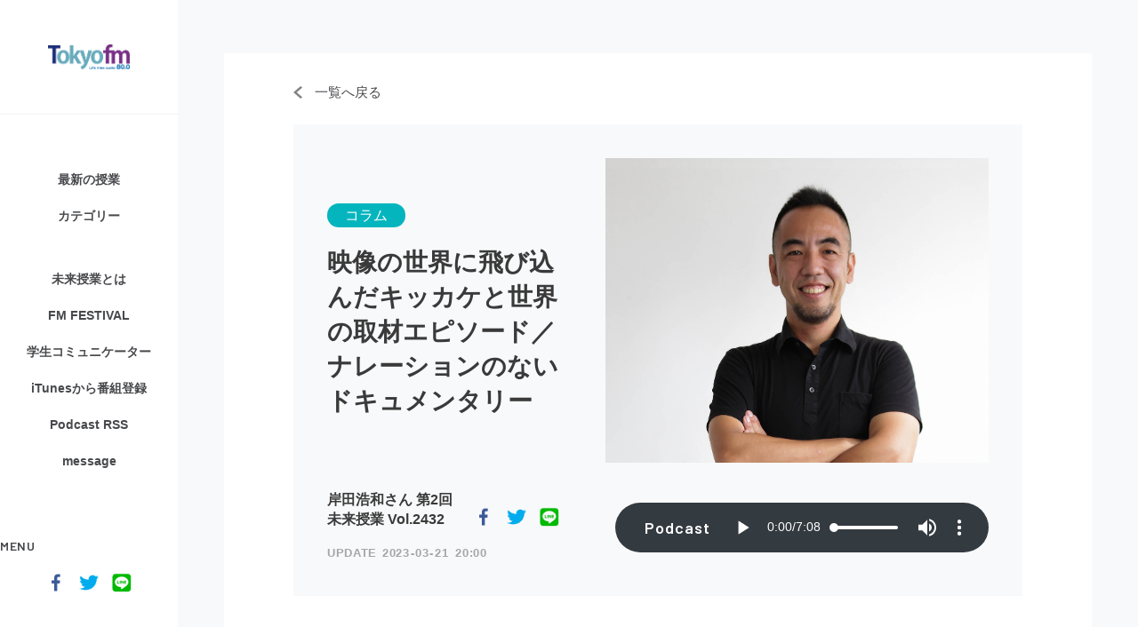

--- FILE ---
content_type: text/html; charset=UTF-8
request_url: https://www.tfm.co.jp/future/detail/30087/
body_size: 6202
content:
<!DOCTYPE html>
<html lang="ja">
  <head><!-- Google Tag Manager --><script>(function(w,d,s,l,i){w[l]=w[l]||[];w[l].push({'gtm.start':new Date().getTime(),event:'gtm.js'});var f=d.getElementsByTagName(s)[0],j=d.createElement(s),dl=l!='dataLayer'?'&l='+l:'';j.async=true;j.src='https://www.googletagmanager.com/gtm.js?id='+i+dl;f.parentNode.insertBefore(j,f);})(window,document,'script','dataLayer','GTM-M74KK2N');</script><!-- End Google Tag Manager -->
    <meta charset="utf-8"/>
<meta http-equiv="X-UA-Compatible" content="IE=edge">
<meta name="viewport" content="width=device-width">
<meta name="format-detection" content="telephone=no">
<meta name="keywords" content="未来、授業、100年時代、大学生、公開授業">
<meta name="description" content="JFN加盟38FMラジオ局が贈る、日本や世界を舞台に第一線で活躍し、時代の礎を築いている「知の先達」達による公開授業。">
<meta property="og:title" content="未来授業 | これからの時代を生き抜くヒントを学ぶ特別授業">
<meta property="og:type" content="website">
<meta property="og:url" content="https://www.tfm.co.jp/future/">
<meta property="og:image" content="https://www.tfm.co.jp/future/assets/img/common/ogp.jpg">
<meta property="og:site_name" content="未来授業 | これからの時代を生き抜くヒントを学ぶ特別授業">
<meta property="og:description" content="JFN加盟38FMラジオ局が贈る、日本や世界を舞台に第一線で活躍し、時代の礎を築いている「知の先達」達による公開授業。">
<meta name="twitter:card" content="summary">
<meta name="twitter:title" content="未来授業 | これからの時代を生き抜くヒントを学ぶ特別授業">
<meta name="twitter:description" content="JFN加盟38FMラジオ局が贈る、日本や世界を舞台に第一線で活躍し、時代の礎を築いている「知の先達」達による公開授業。">
<meta name="twitter:image" content="https://www.tfm.co.jp/future/assets/img/common/ogp.jpg">
<meta name="twitter:url" content="https://www.tfm.co.jp/future/">
<link rel="shortcut icon" href="/future/assets/img/common/favicon.ico">
<link rel="stylesheet" href="https://fonts.googleapis.com/css?family=Barlow:600">
<link rel="stylesheet" href="/future/assets/css/libs/slick.css">
<link rel="stylesheet" href="/future/assets/css/libs/remodal.css">
<link rel="stylesheet" href="/future/assets/css/libs/remodal-default-theme.css">
<link rel="stylesheet" href="/future/assets/css/app.css">
<!-- Global site tag (gtag.js) - Google Analytics -->
<script async src="https://www.googletagmanager.com/gtag/js?id=UA-125417368-1"></script>
<script>
  window.dataLayer = window.dataLayer || [];
  function gtag(){dataLayer.push(arguments);}
  gtag('js', new Date());

  gtag('config', 'UA-125417368-1');
</script>

    <title>映像の世界に飛び込んだキッカケと世界の取材エピソード／ナレーションのないドキュメンタリー | 未来授業 | これからの時代を生き抜くヒントを学ぶ特別授業</title>
    <link rel="canonical" href="https://www.tfm.co.jp/future/detail/30087/">
  </head>
  <body class="pageArticle"><!-- Google Tag Manager (noscript) --><noscript><iframe src="https://www.googletagmanager.com/ns.html?id=GTM-M74KK2N" height="0" width="0" style="display:none;visibility:hidden"></iframe></noscript><!-- End Google Tag Manager (noscript) -->
    <div class="l-app">
      <header class="l-header">
  <h1 class="l-header_logo"><a href="/future/"><img class="m-pc" src="/future/assets/img/common/header/logo.png" alt="未来授業"/><img class="m-sp" src="/future/assets/img/common/header/logo_sp.png" alt="未来授業"/></a></h1>
  <div class="l-header_main js-append-spNav">
    <div class="l-header_inner">
      <ul class="l-header_list">
        <li class="l-header_item"><a class="l-header_link" href="/future/list/">最新の授業</a></li>
        <li class="l-header_item"><a class="l-header_link js-category-tab" href="#">カテゴリー</a>
          <div class="l-header_panel">
            <ul class="l-header_category">
                            <li><a href="/future/list/1/"><img src="/future/upload/category/8298e666f688e17387c516f7c316d4a5_1.jpg" alt="コラム"/><span>コラム</span></a></li>
                            <li><a href="/future/list/2/"><img src="/future/upload/category/855f950f8817c016348d2f374a955114_2.jpg" alt="テクノロジー"/><span>テクノロジー</span></a></li>
                            <li><a href="/future/list/3/"><img src="/future/upload/category/87617796518083a90eb79b69c6dfe1f5_3.jpg" alt="教育"/><span>教育</span></a></li>
                            <li><a href="/future/list/4/"><img src="/future/upload/category/52ed41c37201f55b88cb417e919aa6c8_4.jpg" alt="ソーシャル"/><span>ソーシャル</span></a></li>
                            <li><a href="/future/list/5/"><img src="/future/upload/category/0ae0690af072a5e515cc61a8a6346b39_5.jpg" alt="アート＆カルチャー"/><span>アート＆カルチャー</span></a></li>
                            <li><a href="/future/list/6/"><img src="/future/upload/category/6a29ede9765ddd76a2144fd5c752e91c_6.jpg" alt="防災"/><span>防災</span></a></li>
                            <li><a href="/future/list/7/"><img src="/future/upload/category/8cb061f0583498c205546fe6f509b353_7.jpg" alt="人と生き物"/><span>人と生き物</span></a></li>
                            <li><a href="/future/list/8/"><img src="/future/upload/category/2bcba21b94d6a0844f2d6632af481d89_8.jpg" alt="スポーツ"/><span>スポーツ</span></a></li>
                            <li><a href="/future/list/9/"><img src="/future/upload/category/71934d1b9e38d19afc8017f4a2e33555_9.jpg" alt="ビジネス"/><span>ビジネス</span></a></li>
                            <li><a href="/future/list/10/"><img src="/future/upload/category/0fadf6722af5814cf7a2e4911f429701_10.jpg" alt="ななめうえ"/><span>ななめうえ</span></a></li>
                          </ul>
          </div>
        </li>
        <li class="l-header_item"><a class="l-header_link" href="/future/about/">未来授業とは</a></li>
        <li class="l-header_item"><a class="l-header_link" href="/future/fes/" target="_blank">FM FESTIVAL</a></li>
        <li class="l-header_item"><a class="l-header_link" href="/future/committee/" target="_blank">学生コミュニケーター</a></li>
        <li class="l-header_item"><a class="l-header_link" href="https://itunes.apple.com/jp/podcast/id449790500?mt=2&amp;uo=4&amp;at=11lcku" target="_blank">iTunesから番組登録</a></li>
        <li class="l-header_item"><a class="l-header_link" href="/podcasts/future/podcast.xml" target="_blank">Podcast RSS</a></li>
        <li class="l-header_item"><a class="l-header_link" href="/future/form/" target="_blank">message</a></li>
      </ul>
      <div class="l-header_sns">
        <ul class="m-sns">
          <li><a href="http://www.facebook.com/sharer.php?u=https://www.tfm.co.jp/future/&amp;amp;t=%E6%9C%AA%E6%9D%A5%E6%8E%88%E6%A5%AD%E2%80%95+%E6%9C%AA%E6%9D%A5%E3%82%92%E7%94%9F%E3%81%8D%E6%8A%9C%E3%81%8F%E3%83%92%E3%83%B3%E3%83%88%E3%82%92%E5%A4%A7%E5%AD%A6%E7%94%9F%E3%81%A8%E4%B8%80%E7%B7%92%E3%81%AB%E6%8E%A2%E3%81%99%E7%95%AA%E7%B5%84%E3%81%8C%E3%80%8E%E6%9C%AA%E6%9D%A5%E6%8E%88%E6%A5%AD%E3%80%8F%E3%81%A7%E3%81%99%E3%80%82" onclick="window.open(encodeURI(decodeURI(this.href)),'sharewindow','width=550, height=450, personalbar=0, toolbar=0, scrollbars=1,resizable=!'); return false;"><img src="/future/assets/img/common/icon/facebook.png" alt="facebook"/></a></li>
          <li><a href="http://twitter.com/share?count=horizontal&amp;original_referer=https://www.tfm.co.jp/future/&amp;url=https://www.tfm.co.jp/future/&amp;text=%E6%9C%AA%E6%9D%A5%E6%8E%88%E6%A5%AD%E2%80%95+%E6%9C%AA%E6%9D%A5%E3%82%92%E7%94%9F%E3%81%8D%E6%8A%9C%E3%81%8F%E3%83%92%E3%83%B3%E3%83%88%E3%82%92%E5%A4%A7%E5%AD%A6%E7%94%9F%E3%81%A8%E4%B8%80%E7%B7%92%E3%81%AB%E6%8E%A2%E3%81%99%E7%95%AA%E7%B5%84%E3%81%8C%E3%80%8E%E6%9C%AA%E6%9D%A5%E6%8E%88%E6%A5%AD%E3%80%8F%E3%81%A7%E3%81%99%E3%80%82+%23%E6%9C%AA%E6%9D%A5%E6%8E%88%E6%A5%AD" onclick="window.open(this.href, 'tweetwindow', 'width=550, height=450,personalbar=0,toolbar=0,scrollbars=1,resizable=1'); return false;"><img src="/future/assets/img/common/icon/twitter.png" alt="twitter"/></a></li>
          <li><a href="http://line.me/R/msg/text/?%E6%9C%AA%E6%9D%A5%E6%8E%88%E6%A5%AD%E2%80%95+%E6%9C%AA%E6%9D%A5%E3%82%92%E7%94%9F%E3%81%8D%E6%8A%9C%E3%81%8F%E3%83%92%E3%83%B3%E3%83%88%E3%82%92%E5%A4%A7%E5%AD%A6%E7%94%9F%E3%81%A8%E4%B8%80%E7%B7%92%E3%81%AB%E6%8E%A2%E3%81%99%E7%95%AA%E7%B5%84%E3%81%8C%E3%80%8E%E6%9C%AA%E6%9D%A5%E6%8E%88%E6%A5%AD%E3%80%8F%E3%81%A7%E3%81%99%E3%80%82 https://www.tfm.co.jp/future/" target="_blank"><img src="/future/assets/img/common/icon/line.png" alt="line"/></a></li>
        </ul>
      </div>
    </div>
  </div><a class="l-header_spMenu" href="#"><span class="m-font-barlow">MENU</span><span class="-icon"><span class="-bar -bar1"></span><span class="-bar -bar2"></span><span class="-bar -bar3"></span></span></a>
</header>
<div id="navModal">
  <div class="l-header_sp"></div>
</div>

      <div class="l-main">
        <div class="l-inner l-inner-frame">
          <div class="l-inner-panel">
            <div class="_article">
              <p class="_article_back"><a href="/future/list/"> 一覧へ戻る</a></p>
              <div class="_article_top">
                <div class="_article_main">
                  <div class="_article_des">
                    <p class="_article_category">コラム</p>                    <h1 class="_article_title">映像の世界に飛び込んだキッカケと世界の取材エピソード／ナレーションのないドキュメンタリー</h1>
                  </div>
                  <div class="_article_thumb"><img src="/podcasts/upload/item/a77217a427efc0a4117951fc653e05ae_30087.png" alt="岸田浩和さん   第2回未来授業 Vol.2432"/></div>                </div>
                <div class="_article_sub">
                  <div class="_article_info">
                    <p class="_article_vol">岸田浩和さん   第2回<br>未来授業 Vol.2432</p>
                    <div class="_article_sns">
                      <ul class="m-sns">
                        <li><a href="http://www.facebook.com/sharer.php?u=https://www.tfm.co.jp/future/detail/30087/&amp;amp;t=%E6%98%A0%E5%83%8F%E3%81%AE%E4%B8%96%E7%95%8C%E3%81%AB%E9%A3%9B%E3%81%B3%E8%BE%BC%E3%82%93%E3%81%A0%E3%82%AD%E3%83%83%E3%82%AB%E3%82%B1%E3%81%A8%E4%B8%96%E7%95%8C%E3%81%AE%E5%8F%96%E6%9D%90%E3%82%A8%E3%83%94%E3%82%BD%E3%83%BC%E3%83%89%EF%BC%8F%E3%83%8A%E3%83%AC%E3%83%BC%E3%82%B7%E3%83%A7%E3%83%B3%E3%81%AE%E3%81%AA%E3%81%84%E3%83%89%E3%82%AD%E3%83%A5%E3%83%A1%E3%83%B3%E3%82%BF%E3%83%AA%E3%83%BC" onclick="window.open(encodeURI(decodeURI(this.href)),'sharewindow','width=550, height=450, personalbar=0, toolbar=0, scrollbars=1,resizable=!'); return false;"><img src="/future/assets/img/common/icon/facebook.png" alt="facebook"/></a></li>
                        <li><a href="http://twitter.com/share?count=horizontal&amp;original_referer=https://www.tfm.co.jp/future/detail/30087/&amp;url=https://www.tfm.co.jp/future/detail/30087/&amp;text=%E6%98%A0%E5%83%8F%E3%81%AE%E4%B8%96%E7%95%8C%E3%81%AB%E9%A3%9B%E3%81%B3%E8%BE%BC%E3%82%93%E3%81%A0%E3%82%AD%E3%83%83%E3%82%AB%E3%82%B1%E3%81%A8%E4%B8%96%E7%95%8C%E3%81%AE%E5%8F%96%E6%9D%90%E3%82%A8%E3%83%94%E3%82%BD%E3%83%BC%E3%83%89%EF%BC%8F%E3%83%8A%E3%83%AC%E3%83%BC%E3%82%B7%E3%83%A7%E3%83%B3%E3%81%AE%E3%81%AA%E3%81%84%E3%83%89%E3%82%AD%E3%83%A5%E3%83%A1%E3%83%B3%E3%82%BF%E3%83%AA%E3%83%BC" onclick="window.open(this.href, 'tweetwindow', 'width=550, height=450,personalbar=0,toolbar=0,scrollbars=1,resizable=1'); return false;"><img src="/future/assets/img/common/icon/twitter.png" alt="twitter"/></a></li>
                        <li><a href="http://line.me/R/msg/text/?%E6%98%A0%E5%83%8F%E3%81%AE%E4%B8%96%E7%95%8C%E3%81%AB%E9%A3%9B%E3%81%B3%E8%BE%BC%E3%82%93%E3%81%A0%E3%82%AD%E3%83%83%E3%82%AB%E3%82%B1%E3%81%A8%E4%B8%96%E7%95%8C%E3%81%AE%E5%8F%96%E6%9D%90%E3%82%A8%E3%83%94%E3%82%BD%E3%83%BC%E3%83%89%EF%BC%8F%E3%83%8A%E3%83%AC%E3%83%BC%E3%82%B7%E3%83%A7%E3%83%B3%E3%81%AE%E3%81%AA%E3%81%84%E3%83%89%E3%82%AD%E3%83%A5%E3%83%A1%E3%83%B3%E3%82%BF%E3%83%AA%E3%83%BC https://www.tfm.co.jp/future/detail/30087/" target="_blank"><img src="/future/assets/img/common/icon/line.png" alt="line"/></a></li>
                      </ul>
                    </div>
                                        <p class="_article_date"><span class="-year">2023</span><span class="-month">03</span><span class="-day">21</span><span class="-time">20:00</span></p>
                  </div>
                  <div class="_article_audio">
                    <div class="_article_audio_wrap js-audioControls">
                                            <audio src="https://podcasts.tfm.co.jp/podcasts/tokyo/future/future2432_0321.mp3"></audio>
                      <div class="_article_audio_controls">
                        <div class="-head">Podcast</div>
                        <div class="-play"><a class="-icon" href="#"></a></div>
                        <div class="-timer"><span class="-now">0:00</span>/<span class="-all">0:00</span></div>
                        <div class="-progress"><a class="-bar" href="#"><span class="-current"></span></a></div>
                        <div class="-sound"><a class="-icon" href="#"></a></div>
                        <div class="-download"><a class="-icon" href="https://podcasts.tfm.co.jp/podcasts/tokyo/future/future2432_0321.mp3" target="_blank"></a></div>
                      </div>
                                          </div>
                  </div>
                </div>
              </div>
              <div class="_article_body">
                <article>
                  <p>大学を卒業後、会社員としての生活をするなかで、学生時代の友人に言われた「岸田、おもしろくなくなったな」という一言。<br />
これをきっかけに、「取材をする仕事」を目指したという岸田さん。<br />
<br />
会社員を続けながらライタースクールに通い、記者になる道を模索するのですが、年齢35歳で、「未経験」の岸田さんを受け入れてくれるメディアはなかったといいます。<br />
<br />
そうした中で起きたのが、2011年の東日本大震災。<br />
とにかく被災地／東北へ行こうと考えた岸田さんは、記者をしている大学の先輩に、同行する形で被災地へ。<br />
そこで初めてカメラを回し、被災した人々にレンズを向けたといいます。<br />
宮城県石巻市で、１年近く取材を続け、初めてのドキュメンタリー作品を発表し、高い評価を受けることに。<br />
<br />
未来授業2時間目　テーマは「ナレーションのないドキュメンタリー」<br />
<br />
<br />
◆岸田浩和<br />
京都市生まれ。2012年発表の短編「缶闘記」で監督デビューし、5ヶ国8箇所の映画祭に入選。Yahoo! CREATOR’S、スマートニュース、VICE メディアジャパン、Yahoo!ニュース特集などに、独自企画の取材作品を掲載。2015年に株式会社ドキュメンタリー4を設立し、2016年発表の「桜田最後の100日間」は、ニューヨーク市フード映画祭で最優秀短編賞・観客賞を受賞、シアトル国際映画祭・コンペティション部門ノミネート。現在は、ゲーム会社を舞台にした長編ドキュメンタリー作の公開準備中。ナイジェリアのサッカーや水産資源問題、在日外国人に関するドキュメンタリーを長期取材中。関西学院大学や複数の映像学校で講師を務める。</p>
                </article>
                <ul class="_article_btn">
                  <li class="-prev"><a href="/future/detail/30088/"><span>前の授業</span></a></li>                  <li class="-all"><a href="/future/list/"><span>授業一覧へ</span></a></li>
                  <li class="-next"><a href="/future/detail/30086/"><span>次の授業</span></a></li>                </ul>
              </div>
            </div>
          </div>
          <div class="m-categoryTab">
  <div class="m-categoryTab_arrow -l" onclick=""></div>
  <div class="m-categoryTab_arrow -r" onclick=""></div>
  <div class="m-categoryTab_inner">
    <ul class="m-categoryTab_list">
            <li><a href="/future/list/1/"><span class="-bg" style="background-image: url(/future/upload/category/8298e666f688e17387c516f7c316d4a5_1.jpg)"></span><span class="-name">コラム</span></a></li>
            <li><a href="/future/list/2/"><span class="-bg" style="background-image: url(/future/upload/category/855f950f8817c016348d2f374a955114_2.jpg)"></span><span class="-name">テクノロジー</span></a></li>
            <li><a href="/future/list/3/"><span class="-bg" style="background-image: url(/future/upload/category/87617796518083a90eb79b69c6dfe1f5_3.jpg)"></span><span class="-name">教育</span></a></li>
            <li><a href="/future/list/4/"><span class="-bg" style="background-image: url(/future/upload/category/52ed41c37201f55b88cb417e919aa6c8_4.jpg)"></span><span class="-name">ソーシャル</span></a></li>
            <li><a href="/future/list/5/"><span class="-bg" style="background-image: url(/future/upload/category/0ae0690af072a5e515cc61a8a6346b39_5.jpg)"></span><span class="-name">アート＆カルチャー</span></a></li>
            <li><a href="/future/list/6/"><span class="-bg" style="background-image: url(/future/upload/category/6a29ede9765ddd76a2144fd5c752e91c_6.jpg)"></span><span class="-name">防災</span></a></li>
            <li><a href="/future/list/7/"><span class="-bg" style="background-image: url(/future/upload/category/8cb061f0583498c205546fe6f509b353_7.jpg)"></span><span class="-name">人と生き物</span></a></li>
            <li><a href="/future/list/8/"><span class="-bg" style="background-image: url(/future/upload/category/2bcba21b94d6a0844f2d6632af481d89_8.jpg)"></span><span class="-name">スポーツ</span></a></li>
            <li><a href="/future/list/9/"><span class="-bg" style="background-image: url(/future/upload/category/71934d1b9e38d19afc8017f4a2e33555_9.jpg)"></span><span class="-name">ビジネス</span></a></li>
            <li><a href="/future/list/10/"><span class="-bg" style="background-image: url(/future/upload/category/0fadf6722af5814cf7a2e4911f429701_10.jpg)"></span><span class="-name">ななめうえ</span></a></li>
          </ul>
  </div>
</div>

          <div class="m-articleList">
                        <div class="m-articleList_unit">
              <a href="/future/detail/30115/">
                <div class="m-articleList_top">
                  <div class="m-articleList_data">
                    <p class="m-articleList_category"><span>教育</span></p>
                                                            <p class="m-articleList_date"><span class="-year">2023</span><span class="-month">03</span><span class="-day">30</span><span class="-time">20:00</span></p>
                    <p class="m-articleList_info">みんなでつくる未来の学校　日野田直彦さん   第4回<br>未来授業 Vol.2438</p>
                  </div>
                </div>
                <div class="m-articleList_thumb"><img src="/podcasts/upload/item/06c74816f91b57247caf8782e6887678_30115.jpg" alt="みんなでつくる未来の学校　日野田直彦さん   第4回未来授業 Vol.2438"/></div>                <div class="m-articleList_bottom">
                  <p class="m-articleList_category"><span>教育</span></p>
                  <h3 class="m-articleList_title">狭き門より入れ</h3>
                  <p class="m-articleList_info">みんなでつくる未来の学校　日野田直彦さん   第4回<br>未来授業 Vol.2438</p>
                </div>
              </a>
            </div>
                        <div class="m-articleList_unit">
              <a href="/future/detail/30114/">
                <div class="m-articleList_top">
                  <div class="m-articleList_data">
                    <p class="m-articleList_category"><span>教育</span></p>
                                                            <p class="m-articleList_date"><span class="-year">2023</span><span class="-month">03</span><span class="-day">29</span><span class="-time">20:00</span></p>
                    <p class="m-articleList_info">みんなでつくる未来の学校　日野田直彦さん   第3回<br>未来授業 Vol.2437</p>
                  </div>
                </div>
                <div class="m-articleList_thumb"><img src="/podcasts/upload/item/30d906b357a4688db87a3211cf02d4d3_30114.jpg" alt="みんなでつくる未来の学校　日野田直彦さん   第3回未来授業 Vol.2437"/></div>                <div class="m-articleList_bottom">
                  <p class="m-articleList_category"><span>教育</span></p>
                  <h3 class="m-articleList_title">海外の大学という選択肢</h3>
                  <p class="m-articleList_info">みんなでつくる未来の学校　日野田直彦さん   第3回<br>未来授業 Vol.2437</p>
                </div>
              </a>
            </div>
                        <div class="m-articleList_unit">
              <a href="/future/detail/30113/">
                <div class="m-articleList_top">
                  <div class="m-articleList_data">
                    <p class="m-articleList_category"><span>教育</span></p>
                                                            <p class="m-articleList_date"><span class="-year">2023</span><span class="-month">03</span><span class="-day">28</span><span class="-time">20:00</span></p>
                    <p class="m-articleList_info">みんなでつくる未来の学校　日野田直彦さん   第2回<br>未来授業 Vol.2436</p>
                  </div>
                </div>
                <div class="m-articleList_thumb"><img src="/podcasts/upload/item/784467efe1ae9fd92305205834f20239_30113.jpg" alt="みんなでつくる未来の学校　日野田直彦さん   第2回未来授業 Vol.2436"/></div>                <div class="m-articleList_bottom">
                  <p class="m-articleList_category"><span>教育</span></p>
                  <h3 class="m-articleList_title">目的意識とオーナーシップ</h3>
                  <p class="m-articleList_info">みんなでつくる未来の学校　日野田直彦さん   第2回<br>未来授業 Vol.2436</p>
                </div>
              </a>
            </div>
                      </div>
        </div>
      </div>
      <footer class="l-footer">
  <div class="l-footer_inner">
    <div class="l-footer_main">
      <p class="l-footer_logo"><a href="/future/"><img src="/future/assets/img/common/footer/logo.png" alt="未来授業"/></a></p>
      <p class="l-footer_en m-font-barlow">FUTURE LESSON</p>
    </div>
    <div class="l-footer_sub">
      <div class="l-footer_sns">
        <ul class="m-sns">
          <li><a href="http://www.facebook.com/sharer.php?u=https://www.tfm.co.jp/future/&amp;amp;t=%E6%9C%AA%E6%9D%A5%E6%8E%88%E6%A5%AD%E2%80%95+%E6%9C%AA%E6%9D%A5%E3%82%92%E7%94%9F%E3%81%8D%E6%8A%9C%E3%81%8F%E3%83%92%E3%83%B3%E3%83%88%E3%82%92%E5%A4%A7%E5%AD%A6%E7%94%9F%E3%81%A8%E4%B8%80%E7%B7%92%E3%81%AB%E6%8E%A2%E3%81%99%E7%95%AA%E7%B5%84%E3%81%8C%E3%80%8E%E6%9C%AA%E6%9D%A5%E6%8E%88%E6%A5%AD%E3%80%8F%E3%81%A7%E3%81%99%E3%80%82+%23%E6%9C%AA%E6%9D%A5%E6%8E%88%E6%A5%AD" onclick="window.open(encodeURI(decodeURI(this.href)),'sharewindow','width=550, height=450, personalbar=0, toolbar=0, scrollbars=1,resizable=!'); return false;"><img src="/future/assets/img/common/icon/facebook_w.png" alt="facebook"/></a></li>
          <li><a href="http://twitter.com/share?count=horizontal&amp;original_referer=https://www.tfm.co.jp/future/&amp;url=https://www.tfm.co.jp/future/&amp;text=%E6%9C%AA%E6%9D%A5%E6%8E%88%E6%A5%AD%E2%80%95+%E6%9C%AA%E6%9D%A5%E3%82%92%E7%94%9F%E3%81%8D%E6%8A%9C%E3%81%8F%E3%83%92%E3%83%B3%E3%83%88%E3%82%92%E5%A4%A7%E5%AD%A6%E7%94%9F%E3%81%A8%E4%B8%80%E7%B7%92%E3%81%AB%E6%8E%A2%E3%81%99%E7%95%AA%E7%B5%84%E3%81%8C%E3%80%8E%E6%9C%AA%E6%9D%A5%E6%8E%88%E6%A5%AD%E3%80%8F%E3%81%A7%E3%81%99%E3%80%82+%23%E6%9C%AA%E6%9D%A5%E6%8E%88%E6%A5%AD" onclick="window.open(this.href, 'tweetwindow', 'width=550, height=450,personalbar=0,toolbar=0,scrollbars=1,resizable=1'); return false;"><img src="/future/assets/img/common/icon/twitter_w.png" alt="twitter"/></a></li>
          <li><a href="http://line.me/R/msg/text/?%E6%9C%AA%E6%9D%A5%E6%8E%88%E6%A5%AD%E2%80%95+%E6%9C%AA%E6%9D%A5%E3%82%92%E7%94%9F%E3%81%8D%E6%8A%9C%E3%81%8F%E3%83%92%E3%83%B3%E3%83%88%E3%82%92%E5%A4%A7%E5%AD%A6%E7%94%9F%E3%81%A8%E4%B8%80%E7%B7%92%E3%81%AB%E6%8E%A2%E3%81%99%E7%95%AA%E7%B5%84%E3%81%8C%E3%80%8E%E6%9C%AA%E6%9D%A5%E6%8E%88%E6%A5%AD%E3%80%8F%E3%81%A7%E3%81%99%E3%80%82+%23%E6%9C%AA%E6%9D%A5%E6%8E%88%E6%A5%AD https://www.tfm.co.jp/future/" target="_blank"><img src="/future/assets/img/common/icon/line_w.png" alt="line"/></a></li>
        </ul>
      </div>
      <p class="l-footer_pagetop"><a class="js-scroll" href="#"><img src="/future/assets/img/common/parts/button_w.png" alt="PAGE TO TOP"/></a></p>
      <p class="l-footer_copyright m-font-barlow">COPYRIGHT ©️ 2018 TOKYO FM ALL RIGHTS RESERVED.</p>
    </div>
  </div>
</footer>

    </div>
    <script src="/future/assets/js/libs/jquery-2.2.4.min.js"></script>
<script src="/future/assets/js/libs/TweenMax.min.js"></script>
<script src="/future/assets/js/libs/slick.min.js"></script>
<script src="/future/assets/js/libs/remodal.min.js"></script>
<script src="/future/assets/js/libs/jquery-matchHeight-min.js"></script>
<script src="/future/assets/js/app.js"></script>

  </body>
</html>


--- FILE ---
content_type: text/css
request_url: https://www.tfm.co.jp/future/assets/css/app.css
body_size: 8610
content:
@-webkit-keyframes vertical{0%{-webkit-transform:translateY(-10px);transform:translateY(-10px)}100%{-webkit-transform:translateY(0px);transform:translateY(0px)}}@keyframes vertical{0%{-webkit-transform:translateY(-10px);transform:translateY(-10px)}100%{-webkit-transform:translateY(0px);transform:translateY(0px)}}html{font-family:sans-serif;-ms-text-size-adjust:100%;-webkit-text-size-adjust:100%}body{margin:0}article,aside,details,figcaption,figure,footer,header,hgroup,main,menu,nav,section,summary{display:block}audio,canvas,progress,video{display:inline-block;vertical-align:baseline}audio:not([controls]){display:none;height:0}[hidden],template{display:none}a{background-color:transparent}a:active,a:hover{outline:0}abbr[title]{border-bottom:1px dotted}b,strong{font-weight:bold}dfn{font-style:italic}h1{font-size:2em;margin:0}mark{background:#ff0;color:#000}small{font-size:80%}sub,sup{font-size:75%;line-height:0;position:relative;vertical-align:baseline}sup{top:-0.5em}sub{bottom:-0.25em}img{border:0}svg:not(:root){overflow:hidden}figure{margin:1em 40px}hr{-webkit-box-sizing:content-box;box-sizing:content-box;height:0}pre{overflow:auto}code,kbd,pre,samp{font-family:monospace, monospace;font-size:1em}button,input,optgroup,select,textarea{color:inherit;font:inherit;margin:0}button{overflow:visible}button,select{text-transform:none}button,html input[type="button"],input[type="reset"],input[type="submit"]{-webkit-appearance:button;cursor:pointer}button[disabled],html input[disabled]{cursor:default}button::-moz-focus-inner,input::-moz-focus-inner{border:0;padding:0}input{line-height:normal}input[type="checkbox"],input[type="radio"]{-webkit-box-sizing:border-box;box-sizing:border-box;padding:0}input[type="number"]::-webkit-inner-spin-button,input[type="number"]::-webkit-outer-spin-button{height:auto}input[type="search"]{-webkit-appearance:textfield;-webkit-box-sizing:content-box;box-sizing:content-box}input[type="search"]::-webkit-search-cancel-button,input[type="search"]::-webkit-search-decoration{-webkit-appearance:none}fieldset{border:1px solid #c0c0c0;margin:0 2px;padding:0.35em 0.625em 0.75em}legend{border:0;padding:0}textarea{overflow:auto}table{border-collapse:collapse;border-spacing:0}td,th{padding:0}*{-o-box-sizing:border-box;-ms-box-sizing:border-box;-webkit-box-sizing:border-box;box-sizing:border-box}html{font-size:62.5%}h1,h2,h3,h4,h5,h6{margin:0;padding:0;font-weight:300}p,ul,li,dl,dt,dd{margin:0;padding:0}ul,ol{list-style:none}img{vertical-align:top}table{width:100%}table th{text-align:left;font-weight:normal;vertical-align:top}input,button,textarea,select{-webkit-appearance:none;-moz-appearance:none;appearance:none;border:none}body{min-width:320px;background-color:#f8f9fa;color:#3a3a3a;line-height:1.8;font-size:14px;font-family:"游ゴシック体", "Yu Gothic", YuGothic, sans-serif;-webkit-font-smoothing:antialiased;-moz-osx-font-smoothing:grayscale}a{outline:none;text-decoration:none;color:#48494c;-webkit-transition:all 0.2s ease-out 0s;-o-transition:all 0.2s ease-out 0s;transition:all 0.2s ease-out 0s}a:hover{opacity:.6}@media screen and (max-width: 768px){a:hover{opacity:1}}.l-app{overflow:hidden;padding-left:200px;position:relative}.l-app img{width:100%;height:auto;-webkit-user-select:none;-moz-user-select:none;-ms-user-select:none;user-select:none}.l-inner{margin:0 auto;padding:0 4.84%}.l-inner-frame{margin:50px auto 80px}.l-inner-panel{margin:60px auto 80px;background-color:#fff;padding:80px 8% 100px}@media screen and (max-width: 768px){.l-app{padding:70px 0 0}.l-inner{padding:0 6.4%}.l-inner-panel{margin:40px -7.2%;padding:35px 7.2% 60px}}.l-header{width:200px;height:100%;position:fixed;top:0;left:0;background-color:#fff;z-index:15000}.l-header_logo{padding:50px 0;border-bottom:rgba(0,0,0,0.05) solid 1px}.l-header_logo a{display:block;width:92px;margin:0 auto}.l-header_main{height:calc(100% - 247px);overflow:auto}.l-header_list{text-align:center;padding-top:calc((100vh - 247px) / 9);padding-bottom:100px}.l-header_item:nth-child(2){margin-bottom:30px}.l-header_link{display:block;font-weight:700;padding:8px 0;position:relative}.l-header_link:after{content:'';display:block;width:3px;height:0;position:absolute;top:0;right:0;background-color:#397741;-webkit-transition:.3s;-o-transition:.3s;transition:.3s}.l-header_link:hover{opacity:1}.l-header_link:hover:after,.l-header_link.-current:after{height:100%}.l-header_panel{width:61.6vh;max-width:500px;height:100%;position:absolute;top:0;left:100%;background-color:rgba(0,0,0,0.9);display:none}.l-header_category{text-align:center;letter-spacing:-.4em;position:absolute;top:50%;left:0;right:0;margin:0 auto;-webkit-transform:translateY(-50%);-ms-transform:translateY(-50%);transform:translateY(-50%)}.l-header_category li{width:36.6%;margin:3%;display:inline-block;vertical-align:top;letter-spacing:normal;border-radius:3px;overflow:hidden}.l-header_category li a{display:block;position:relative}.l-header_category li a span{display:block;color:#fff;font-size:15px;font-weight:700;width:100%;position:absolute;top:50%;left:0;-webkit-transform:translateY(-50%);-ms-transform:translateY(-50%);transform:translateY(-50%)}.l-header_category li a img{display:block;-webkit-transition:all 0.2s ease-out 0s;-o-transition:all 0.2s ease-out 0s;transition:all 0.2s ease-out 0s}.l-header_category li a:hover{opacity:1}.l-header_category li a:hover img{opacity:.8}.l-header_sns{position:absolute;left:0;right:0;bottom:0;margin:0 auto;padding:20px 0 50px;background-color:#fff}@media screen and (max-width: 768px){.l-header{width:100%;height:70px;-webkit-box-shadow:0px 0px 18px 0px rgba(50,50,50,0.2);box-shadow:0px 0px 18px 0px rgba(50,50,50,0.2)}.l-header_logo{padding:0 0;border-bottom:none}.l-header_logo a{width:195.5px;margin:21px 0 0 18px}.l-header_spMenu{color:#000;font-size:17px;display:block;position:absolute;right:18px;top:50%;-webkit-transform:translateY(-50%);-ms-transform:translateY(-50%);transform:translateY(-50%)}.l-header_spMenu span{display:inline-block;vertical-align:middle;line-height:1;-webkit-transition:.5s;-o-transition:.5s;transition:.5s}.l-header_spMenu span.-icon{width:22px;height:12px;margin-left:6px;position:relative}.l-header_spMenu span.-bar{display:block;width:22px;height:2px;background-color:#000;position:absolute;left:0;right:0;margin:0 auto}.l-header_spMenu span.-bar1{top:0}.l-header_spMenu span.-bar2{top:5px}.l-header_spMenu span.-bar3{top:10px}.l-header_spMenu.-opend span.-bar1{top:5px;-webkit-transform:rotate(210deg);-ms-transform:rotate(210deg);transform:rotate(210deg)}.l-header_spMenu.-opend span.-bar2{opacity:0}.l-header_spMenu.-opend span.-bar3{top:5px;-webkit-transform:rotate(-210deg);-ms-transform:rotate(-210deg);transform:rotate(-210deg)}.l-header_sp{height:100%}.l-header_sp .l-header_main{display:block}.l-header_inner{width:42%;height:100%;background-color:#fff}.l-header_main{display:none;height:100%}.l-header_list{text-align:left;padding:8vh 0 80px 18%}.l-header_item a{padding-right:5%}.l-header_item:nth-child(2){margin-bottom:25px}.l-header_link{padding:7px 0}.l-header_link:after{content:none}.l-header_link.js-category-tab:before{content:'';display:block;width:0;height:0;border-style:solid;border-width:9px 8px 9px 0;border-color:transparent #000 transparent transparent;position:absolute;top:50%;right:0;-webkit-transform:translateY(-50%);-ms-transform:translateY(-50%);transform:translateY(-50%)}.l-header_panel{width:58vw;max-width:none;height:100vh;padding-top:70px;top:0;left:42%;display:block !important;overflow-y:scroll;-webkit-overflow-scrolling:touch;overflow-scrolling:touch;background-color:transparent;-webkit-transform:translate3d(0, 0, 0);transform:translate3d(0, 0, 0)}.l-header_category{position:static;margin:20% auto 40%;-webkit-transform:translateY(0);-ms-transform:translateY(0);transform:translateY(0)}.l-header_category li{width:66%;margin:0 auto 6%;display:block;border-radius:3px}.l-header_category li:last-child{margin-bottom:0}.l-header_category li a{display:block;position:relative}.l-header_category li a span{font-size:12px}.l-header_category li a:hover img{opacity:1}.l-header_sns{width:42%;left:0;right:auto;padding:20px 0 30px;background-color:#fff}#navModal{height:100%;padding:70px 0 0;position:absolute;top:0;left:0;background-color:transparent}#navModal img{width:100%;height:auto;-webkit-user-select:none;-moz-user-select:none;-ms-user-select:none;user-select:none}.remodal-wrapper{-webkit-transform:translate3d(0, 0, 0);transform:translate3d(0, 0, 0)}}.l-footer{color:#fff;background-color:#000;padding:130px 5% 130px 7.8%;position:relative}.l-footer_inner{*zoom:1}.l-footer_inner:after{content:"";display:table;clear:both}.l-footer_main,.l-footer_sub{float:left;width:50%}.l-footer_logo,.l-footer_en{display:inline-block;vertical-align:middle;letter-spacing:normal}.l-footer_logo{margin-right:20px}.l-footer_logo a{width:181px;display:block}.l-footer_en{font-size:22px}.l-footer_sub{text-align:right;padding-right:80px;position:relative}.l-footer_sns{display:none}.l-footer_pagetop{width:54px;position:absolute;top:50%;right:0;-webkit-transform:translateY(-50%) rotate(-90deg);-ms-transform:translateY(-50%) rotate(-90deg);transform:translateY(-50%) rotate(-90deg)}.l-footer_pagetop a{display:block}.l-footer_copyright{font-size:10px;margin:12px 0}@media screen and (max-width: 768px){.l-footer{padding:80px 0 40px}.l-footer_main,.l-footer_sub{float:none;width:auto}.l-footer_logo,.l-footer_en{display:block}.l-footer_logo{margin:0}.l-footer_logo a{width:177px;margin:0 auto}.l-footer_en{text-align:center}.l-footer_sub{text-align:center;padding-right:0;margin-top:50px}.l-footer_sns,.l-footer_pagetop{display:inline-block;vertical-align:middle}.l-footer_sns{margin-left:5px}.l-footer_pagetop{width:41px;margin:0 20px;position:static;-webkit-transform:translateY(0) rotate(-90deg);-ms-transform:translateY(0) rotate(-90deg);transform:translateY(0) rotate(-90deg)}.l-footer_copyright{font-size:9px;margin:30px 0 0}}.m-font-barlow,.m-title span.-en,.m-pager_list li a,.pageHome ._pickup_update,.pageHome ._article_special_head h3,.pageArticle ._article_audio_controls .-head{letter-spacing:.05em;font-family:'Barlow', sans-serif}.m-pc{display:block}.m-sp{display:none}br.m-pc{display:inline-block}br.m-sp{display:none}@media screen and (max-width: 768px){.m-pc{display:none}.m-sp{display:block}br.m-pc{display:none}br.m-sp{display:inline-block}}.m-articleList{letter-spacing:-.4em}.m-articleList_unit{width:32.25%;margin:0 1.6% 2.4% 0;display:inline-block;vertical-align:top;letter-spacing:normal;background-color:#fff}.m-articleList_unit:nth-child(3n){margin-right:0}.m-articleList_unit a{display:block;padding:5.5%}.m-articleList_unit.js-custom-position{background-color:transparent}.m-articleList_unit.js-custom-position a{padding:0}.m-articleList_data{display:table;width:100%}.m-articleList_data .m-articleList_info{display:none}.m-articleList_category,.m-articleList_date{display:table-cell;vertical-align:top}.m-articleList_category span{text-align:center;min-width:100px;display:inline-block;background-color:#ccc;color:#fff;font-size:13px;background-color:#05b5be;border-radius:15px;padding:0 8px}.m-articleList_date{text-align:right;color:#a6a6a6;font-size:11px;font-weight:600;letter-spacing:.05em;padding:5px 0 0 6px}.m-articleList_date.-new:after{content:'NEW';color:#ff3f3f;font-weight:bold;margin-left:4px}.m-articleList_date:before{content:'UPDATE';display:inline-block;margin-right:6px}.m-articleList_date span.-day:after{content:' ';margin:0 4px}.m-articleList_date span:after{content:'-';display:inline-block;margin:0 1px}.m-articleList_date span:last-child{margin-right:5px}.m-articleList_date span:last-child:after{content:none}.m-articleList_thumb{margin-top:6%}.m-articleList_bottom .m-articleList_category{display:none}.m-articleList_title{font-size:15px;font-weight:700;line-height:1.4;margin-top:20px}.m-articleList_info{font-size:13px;line-height:1.4;margin-top:15px}@media screen and (max-width: 1080px){.m-articleList_unit{width:48%;margin:0 4% 4% 0}.m-articleList_unit:nth-child(3n){margin-right:4%}.m-articleList_unit:nth-child(2n){margin-right:0}}@media screen and (max-width: 768px){.m-articleList_unit{width:auto;margin:0 0 6%;display:block}.m-articleList_unit:nth-child(3n){margin-right:0}.m-articleList_unit:last-child{margin-bottom:0}.m-articleList_unit a{padding:0;position:relative}.m-articleList_top{padding-bottom:27.52%;position:relative}.m-articleList_data{display:block;padding:0 6% 0 48.2%;position:absolute;top:50%;left:0;-webkit-transform:translateY(-50%);-ms-transform:translateY(-50%);transform:translateY(-50%)}.m-articleList_data .m-articleList_category{display:none}.m-articleList_data .m-articleList_info{display:block}.m-articleList_category,.m-articleList_date{display:block}.m-articleList_category{margin-bottom:6px;line-height:1}.m-articleList_category span{min-width:55px;font-size:10px;line-height:1.6;padding:0 10px}.m-articleList_date{text-align:left;font-size:10px;padding:0;line-height:1.2;width:150%;-webkit-transform:scale(0.75);-ms-transform:scale(0.75);transform:scale(0.75);-webkit-transform-origin:left top;-ms-transform-origin:left top;transform-origin:left top}.m-articleList_thumb{width:41.6%;margin-top:0;position:absolute;top:0;left:0}.m-articleList_bottom{padding:5%;border-top:#eee solid 1px}.m-articleList_bottom .m-articleList_category{display:block}.m-articleList_title{font-size:13px;margin-top:0}.m-articleList_info{font-size:10px;line-height:1.4;margin-top:2px;display:none}}.m-sns{text-align:center;letter-spacing:-.4em}.m-sns li{width:22px;margin:0 15px 0 0;display:inline-block;vertical-align:middle;letter-spacing:normal}.m-sns li:last-child{margin-right:0}.m-btn{max-width:540px;margin:0 auto}.m-btn a{display:block;color:#fff;font-size:18px;font-weight:700;background-color:#05b5be;text-align:center;padding:20px}.m-thumbnail img{display:none}.m-thumbnail span{display:block;background-position:center;background-repeat:no-repeat;width:100%;position:absolute;top:0;left:0}.m-thumbnail_wrap{position:relative !important;overflow:hidden;background-color:#000}.m-thumbnail_main{background-size:contain;z-index:2}.m-thumbnail_back{background-size:cover;-webkit-filter:blur(8px);filter:blur(8px);-webkit-transform:scale(1.2);-ms-transform:scale(1.2);transform:scale(1.2);opacity:.9;z-index:1}@media screen and (max-width: 768px){.m-btn a{font-size:14px;padding:16px}}.m-categoryTab{position:relative;margin:50px 0}.m-categoryTab.-startScroll:before{opacity:1}.m-categoryTab.-startScroll .m-categoryTab_arrow.-l{opacity:1}.m-categoryTab.-endScroll:after{opacity:0}.m-categoryTab.-endScroll .m-categoryTab_arrow.-r{opacity:0}.m-categoryTab.-noScroll:before,.m-categoryTab.-noScroll:after{content:none}.m-categoryTab.-noScroll .m-categoryTab_arrow{display:none}.m-categoryTab:before,.m-categoryTab:after{content:'';width:140px;height:45px;position:absolute;top:0;-webkit-transition:.3s;-o-transition:.3s;transition:.3s;z-index:2;pointer-events:none}.m-categoryTab:before{left:0;background:-webkit-linear-gradient(right, #f8f9fa 0%, #f8f9fa 26%, rgba(248,249,250,0) 100%);background:-webkit-gradient(linear, left top, right top, from(#f8f9fa), color-stop(26%, #f8f9fa), to(rgba(248,249,250,0)));background:-webkit-linear-gradient(left, #f8f9fa 0%, #f8f9fa 26%, rgba(248,249,250,0) 100%);background:-o-linear-gradient(left, #f8f9fa 0%, #f8f9fa 26%, rgba(248,249,250,0) 100%);background:linear-gradient(to right, #f8f9fa 0%, #f8f9fa 26%, rgba(248,249,250,0) 100%);filter:progid:DXImageTransform.Microsoft.gradient( startColorstr='#a6f8f9fa', endColorstr='#f8f9fa00',GradientType=1 );opacity:0}.m-categoryTab:after{right:0;background:-webkit-linear-gradient(left, #f8f9fa 0%, #f8f9fa 26%, rgba(248,249,250,0) 100%);background:-webkit-gradient(linear, right top, left top, from(#f8f9fa), color-stop(26%, #f8f9fa), to(rgba(248,249,250,0)));background:-webkit-linear-gradient(right, #f8f9fa 0%, #f8f9fa 26%, rgba(248,249,250,0) 100%);background:-o-linear-gradient(right, #f8f9fa 0%, #f8f9fa 26%, rgba(248,249,250,0) 100%);background:linear-gradient(to left, #f8f9fa 0%, #f8f9fa 26%, rgba(248,249,250,0) 100%);filter:progid:DXImageTransform.Microsoft.gradient( startColorstr='#a6f8f9fa', endColorstr='#f8f9fa00',GradientType=1 )}.m-categoryTab_arrow{width:30px;height:30px;position:absolute;top:-10px;bottom:0;margin:auto;background:url(../img/common/parts/arrow.png) center no-repeat;background-size:15px auto;z-index:5;-webkit-transition:.3s;-o-transition:.3s;transition:.3s;cursor:pointer}.m-categoryTab_arrow.-l{left:0;-webkit-transform:rotate(180deg);-ms-transform:rotate(180deg);transform:rotate(180deg);opacity:0}.m-categoryTab_arrow.-r{right:0;opacity:1}.m-categoryTab_inner{width:100%;overflow-y:auto;-webkit-overflow-scrolling:touch;overflow-scrolling:touch;padding-bottom:10px}.m-categoryTab_list{letter-spacing:-.4em;text-align:center;margin:0 auto}.m-categoryTab_list li{display:inline-block;vertical-align:middle;letter-spacing:normal;margin-right:8px;background-color:#000;border-radius:4px;overflow:hidden}.m-categoryTab_list li a{display:block;padding:13px 30px;line-height:1;position:relative}.m-categoryTab_list li a:hover{opacity:1}.m-categoryTab_list li a:hover span.-bg{opacity:.9}.m-categoryTab_list li a span{display:block}.m-categoryTab_list li a span.-bg{background-size:cover;width:100%;height:100%;position:absolute;top:0;left:0;opacity:.74;-webkit-transition:.3s;-o-transition:.3s;transition:.3s}.m-categoryTab_list li a span.-name{color:#fff;font-weight:700;text-shadow:2px 2px 3px rgba(0,0,0,0.25);position:relative;z-index:1}.m-categoryTab_list li:last-child{margin-right:0}@media screen and (max-width: 768px){.m-categoryTab{margin:40px -7.2%}.m-categoryTab_arrow{top:-11px;background-size:10px auto}.m-categoryTab_arrow.-l{left:3.4%}.m-categoryTab_arrow.-r{right:3.4%}.m-categoryTab_list{padding:0 6.4%;-webkit-box-sizing:content-box;box-sizing:content-box}.m-categoryTab_list li{margin-right:8px;border-radius:4px}.m-categoryTab_list li a{padding:12px 28px;-webkit-transition:0s;-o-transition:0s;transition:0s}.m-categoryTab_list li a:hover span.-bg{opacity:.74}.m-categoryTab_list li a span.-name{font-size:13px}.m-categoryTab_list li:last-child{margin-right:0}}.m-title{padding-top:50px;margin:0 0 50px}.m-title h1,.m-title small,.m-title span{font-weight:700;display:inline-block;vertical-align:middle;line-height:1.2}.m-title h1{font-size:38px;margin-right:35px}.m-title h1 small{font-size:18px;margin-left:15px;position:relative;top:-2px}.m-title span.-en{color:#05b5be;font-size:26px;letter-spacing:normal}@media screen and (max-width: 768px){.m-title{padding-top:0;margin:0 0 40px}.m-title h1,.m-title small,.m-title span{line-height:1.4}.m-title h1{font-size:24px;display:block}.m-title h1 small{font-size:12px;margin-left:10px;top:-1px}.m-title span{display:block;margin:5px 0 0}.m-title span.-en{font-size:13px}}.m-pager{margin-top:60px}.m-pager_list{text-align:center;letter-spacing:-.4em}.m-pager_list li{display:inline-block;vertical-align:middle;letter-spacing:normal;line-height:1;color:#05b5be;margin-bottom:10px}.m-pager_list li:first-child a{margin-left:0}.m-pager_list li:last-child a{margin-right:0}.m-pager_list li a{display:block;background-color:#fff;color:#05b5be;font-size:16px;font-weight:700;border-radius:3px;border:#959595 solid 1px;padding:10px 13.5px;margin:0 5px}.m-pager_list li a.-current{background-color:#05b5be;color:#fff;pointer-events:none}.m-pager_list li a small{font-size:14px}@media screen and (max-width: 768px){.m-pager{margin-top:40px}.m-pager_list li{margin-bottom:8px}.m-pager_list li a{font-size:11px;padding:6.5px 8.8px;margin:0 3px}.m-pager_list li a small{font-size:9px}}.pageHome ._visual{position:relative}.pageHome ._visual_slide div{vertical-align:top;line-height:1}.pageHome ._visual_copyright{font-size:10px;font-weight:700;position:absolute;top:0;right:10px;bottom:0;z-index:5;margin:auto;text-align:center;-ms-writing-mode:tb-rl;-webkit-writing-mode:vertical-rl;writing-mode:vertical-rl}.pageHome ._visual .slick-slider .m-pc{display:block}.pageHome ._visual .slick-slider .m-sp{display:none}.pageHome ._visual .slick-dots{height:2px;line-height:1;position:absolute;right:24px;bottom:16px}.pageHome ._visual .slick-dots li{height:2px;display:inline-block;margin:0 0 0 12px}.pageHome ._visual .slick-dots li button{width:47px;height:2px;padding:0;text-indent:-200px;overflow:hidden}.pageHome ._visual .slick-dots li.slick-active button{background-color:#000}.pageHome ._pickup{margin:100px 0;padding:0 8%}.pageHome ._pickup_list .slick-list div{line-height:1}.pageHome ._pickup_list .slick-dots{position:absolute;top:50%;right:-9.5%;-webkit-transform:translateY(-70%);-ms-transform:translateY(-70%);transform:translateY(-70%);text-align:center}.pageHome ._pickup_list .slick-dots li{width:12px;height:12px;overflow:hidden;margin:8px auto}.pageHome ._pickup_list .slick-dots li.slick-active{width:16px;height:16px}.pageHome ._pickup_list .slick-dots li.slick-active button{width:16px;height:16px;background-color:#000}.pageHome ._pickup_list .slick-dots li button{width:12px;height:12px;border-radius:50%;text-indent:-999px;border:#000 solid 2px;padding:0}.pageHome ._pickup_list .slick-list{overflow:visible}.pageHome ._pickup_list .slick-arrow{width:57px;height:57px;background:url(../img/common/parts/button.png) center;background-size:cover;outline:none;z-index:1;position:absolute;bottom:0}.pageHome ._pickup_list .slick-prev{-webkit-transform:translateX(-61px) rotate(180deg);-ms-transform:translateX(-61px) rotate(180deg);transform:translateX(-61px) rotate(180deg);right:-9.5%}.pageHome ._pickup_list .slick-next{right:-9.5%}.pageHome ._pickup_item{background-color:#fff}.pageHome ._pickup_item a{width:100%;display:table}.pageHome ._pickup_thumb,.pageHome ._pickup_des{display:table-cell;vertical-align:middle}.pageHome ._pickup_thumb{width:48.4%}.pageHome ._pickup_des{color:#000;padding:2% 22% 2% 4%;position:relative}.pageHome ._pickup_category{display:inline-block;background-color:#05b5be;border-radius:20px;color:#fff;line-height:1.6;font-size:13px;padding:0 15px}.pageHome ._pickup_title{font-size:18px;font-weight:700;line-height:1.4;margin-top:15px}.pageHome ._pickup_info{font-size:13px;line-height:1.4;margin-top:15%}.pageHome ._pickup_date{color:#a6a6a6;font-size:11px;font-weight:600;letter-spacing:.05em;margin-top:20px}.pageHome ._pickup_date.-new:after{content:'NEW';color:#ff3f3f;font-weight:bold;margin-left:4px}.pageHome ._pickup_date span.-day:after{content:' ';margin:0 4px}.pageHome ._pickup_date span:after{content:'-';display:inline-block;margin:0 1px}.pageHome ._pickup_date span:last-child{margin-right:5px}.pageHome ._pickup_date span:last-child:after{content:none}.pageHome ._pickup_update{font-size:114px;position:absolute;top:-50px;right:10%;line-height:1;text-align:center}.pageHome ._pickup_update:before{content:'UP DATE:';font-size:15px;width:120%;text-align:right;display:block;position:absolute;top:26px;right:104%;letter-spacing:normal}.pageHome ._pickup_update span{display:block}.pageHome ._pickup_update span.-month,.pageHome ._pickup_update span.-day{width:128px;letter-spacing:-.4em}.pageHome ._pickup_update span.-month span,.pageHome ._pickup_update span.-day span{width:50%;display:inline-block;vertical-align:top;letter-spacing:normal}.pageHome ._pickup_update span.-month{position:relative;margin-bottom:11px}.pageHome ._pickup_update span.-month:after{content:'';display:block;width:auto;height:11px;position:absolute;bottom:-16px;left:5px;right:5px;background-color:#000}.pageHome ._article_btn{margin:40px 0 20px}.pageHome ._article_banner{*zoom:1}.pageHome ._article_banner:after{content:"";display:table;clear:both}.pageHome ._article_banner p{float:left}.pageHome ._article_banner p.-tw,.pageHome ._article_banner p.-fb{width:48.5%}.pageHome ._article_banner p.-tw{margin-right:3%}.pageHome ._article_banner p.-fes{margin:4% 0}.pageHome ._article_special_head{width:100%;display:table;margin:14px 0 16px}.pageHome ._article_special_head h3,.pageHome ._article_special_head p{display:table-cell;vertical-align:bottom;line-height:1}.pageHome ._article_special_head h3{font-size:28px;letter-spacing:normal}.pageHome ._article_special_head p{font-size:12px;font-weight:700;text-align:right}.pageHome ._article_special_item{background-color:#fff;margin-bottom:5px}.pageHome ._article_special_item a{width:100%;display:table;padding:8px}.pageHome ._article_special_item:last-child{margin-bottom:0}.pageHome ._article_special_thumb,.pageHome ._article_special_col{display:table-cell;vertical-align:middle}.pageHome ._article_special_thumb{width:30%}.pageHome ._article_special_col{padding-left:14px}.pageHome ._article_special_category{display:inline-block;color:#05b5be;font-size:11px;border:#05b5be solid 1px;border-radius:15px;line-height:1.4;padding:0 5px;margin-bottom:6px}.pageHome ._article_special_title{font-size:13px;font-weight:700;line-height:1.2}.pageHome ._banners{padding:40px 0}.pageHome ._banners_list{letter-spacing:-.4em;text-align:center;margin-bottom:-25px}.pageHome ._banners_list li{display:inline-block;vertical-align:middle;letter-spacing:normal;margin:0 25px 25px}.pageHome ._banners_list li.-num01{width:129px}.pageHome ._banners_list li.-num02{width:99px}.pageHome ._banners_list li.-num03{width:180px}.pageHome ._banners_list li.-num04{width:132px}.pageHome ._banners_list li.-num05{width:68px}@media screen and (max-width: 1080px){.pageHome ._pickup{margin:50px 0 40px;padding:0}.pageHome ._pickup_list{width:90%}.pageHome ._pickup_item{padding:0 6.4% 0 0;background-color:transparent}.pageHome ._pickup_item a{background-color:#fff;display:block;padding-bottom:67%;position:relative}.pageHome ._pickup_thumb,.pageHome ._pickup_des{display:block}.pageHome ._pickup_thumb{width:100%;position:absolute;bottom:0;left:0}.pageHome ._pickup_des{padding:8% 30% 8% 5%}.pageHome ._pickup_category{font-size:10px;padding:0 8px}.pageHome ._pickup_title{font-size:14px;margin-top:12px}.pageHome ._pickup_info{font-size:10px;margin-top:40px;width:130%}.pageHome ._pickup_date{display:none}.pageHome ._pickup_update{font-size:56px;top:-22px;right:5%}.pageHome ._pickup_update:before{width:auto;font-size:11px;text-align:center;top:-10px;left:0;right:0;margin:0 auto}.pageHome ._pickup_update span.-month,.pageHome ._pickup_update span.-day{width:62px}.pageHome ._pickup_update span.-month:after{height:5px;bottom:-11px;left:2px;right:2px}}@media screen and (max-width: 768px){.pageHome ._visual_copyright{display:none}.pageHome ._visual .slick-slider .m-pc{display:none}.pageHome ._visual .slick-slider .m-sp{display:block}.pageHome ._visual .slick-dots{display:none !important}.pageHome ._article_btn{margin:30px 0 0}.pageHome ._article_special_head{margin:30px 0 8px}.pageHome ._article_special_head h3{font-size:26px}.pageHome ._article_special_head p{font-size:11px;padding-bottom:2px}.pageHome ._article_special_category{font-size:10px;margin-bottom:4px}.pageHome ._article_special_title{font-size:12px}.pageHome ._banners{padding:40px 0}.pageHome ._banners_list{margin-bottom:-10px}.pageHome ._banners_list li{margin:0 15px 10px}.pageHome ._banners_list li.-num01{width:77.4px}.pageHome ._banners_list li.-num02{width:59.4px}.pageHome ._banners_list li.-num03{width:108px}.pageHome ._banners_list li.-num04{width:79.2px}.pageHome ._banners_list li.-num05{width:40.8px}}.pageAbout ._about_article{max-width:700px;margin:0 auto}.pageAbout ._about_article h2{font-size:28px;font-weight:700;line-height:1.4;margin-bottom:60px}.pageAbout ._about_article p{font-size:16px;line-height:2;margin:50px 0 0}.pageAbout ._about_article p.-pic{margin-bottom:70px;-webkit-box-shadow:4px 5px 25px rgba(0,0,0,0.12);box-shadow:4px 5px 25px rgba(0,0,0,0.12)}@media screen and (max-width: 768px){.pageAbout ._about_article h2{font-size:21px;margin-bottom:30px}.pageAbout ._about_article p{font-size:14px;line-height:1.8;margin:30px 0 0}.pageAbout ._about_article p.-pic{margin-bottom:30px}}.pageArticle ._article{position:relative}.pageArticle ._article_back{position:absolute;top:-50px;left:0}.pageArticle ._article_back a{font-size:15px}.pageArticle ._article_back a:before{content:'';display:inline-block;vertical-align:middle;width:10px;height:14px;position:relative;top:-1px;background:url(../img/common/parts/arrow.png) center no-repeat;background-size:contain;margin-right:10px;opacity:.5;-webkit-transform:rotate(180deg);-ms-transform:rotate(180deg);transform:rotate(180deg)}.pageArticle ._article_top{background-color:#f8f9fa;padding:4.6%}.pageArticle ._article_main{width:100%;display:table}.pageArticle ._article_des,.pageArticle ._article_thumb{display:table-cell;vertical-align:middle}.pageArticle ._article_des{padding-right:4.6%}.pageArticle ._article_thumb{width:58%}.pageArticle ._article_category{color:#fff;font-size:16px;background-color:#05b5be;display:inline-block;border-radius:20px;line-height:1.2;padding:4px 20px}.pageArticle ._article_title{font-size:28px;font-weight:700;line-height:1.4;margin-top:20px}.pageArticle ._article_sub{margin-top:30px;display:table;width:100%}.pageArticle ._article_info,.pageArticle ._article_audio{display:table-cell;vertical-align:bottom}.pageArticle ._article_info{padding-right:2%}.pageArticle ._article_audio{width:420px;padding-bottom:12px}.pageArticle ._article_audio_wrap{width:100%}.pageArticle ._article_audio_wrap audio{width:100%}.pageArticle ._article_audio_controls{width:100%;height:56px;color:#fff;background-color:#333a40;border-radius:50px;display:table;padding:0 15px}.pageArticle ._article_audio_controls div{display:table-cell;vertical-align:middle}.pageArticle ._article_audio_controls .-icon{display:block;margin:0 auto;width:28px;height:28px;background-position:center;background-repeat:no-repeat;background-size:contain}.pageArticle ._article_audio_controls .-play{width:36px}.pageArticle ._article_audio_controls .-play .-icon{background-image:url(../img/common/parts/play.png)}.pageArticle ._article_audio_controls .-play.-start .-icon{background-image:url(../img/common/parts/pause.png)}.pageArticle ._article_audio_controls .-head{font-size:18px;width:110px;text-align:center}.pageArticle ._article_audio_controls .-timer{width:70px;text-align:right}.pageArticle ._article_audio_controls .-sound{width:36px}.pageArticle ._article_audio_controls .-sound .-icon{background-image:url(../img/common/parts/sound.png)}.pageArticle ._article_audio_controls .-sound.-muted .-icon{background-image:url(../img/common/parts/mute.png)}.pageArticle ._article_audio_controls .-progress{padding:0 15px}.pageArticle ._article_audio_controls .-download{width:36px}.pageArticle ._article_audio_controls .-download .-icon{background-image:url(../img/common/parts/menu.png)}.pageArticle ._article_audio_controls .-bar{width:100%;height:4px;border-radius:4px;background-color:#fff;position:relative;display:block}.pageArticle ._article_audio_controls .-bar span.-current{display:block;width:10px;height:10px;border-radius:50%;position:absolute;top:50%;left:0;-webkit-transform:translate(-50%, -50%);-ms-transform:translate(-50%, -50%);transform:translate(-50%, -50%);background-color:#fff}.pageArticle ._article_vol{font-size:16px;font-weight:700;line-height:1.4;margin-right:20px}.pageArticle ._article_vol,.pageArticle ._article_sns{display:inline-block;vertical-align:bottom}.pageArticle ._article_sns{margin-top:15px}.pageArticle ._article_date{color:#a6a6a6;font-size:13px;font-weight:600;letter-spacing:.05em;margin-top:15px}.pageArticle ._article_date:before{content:'UPDATE';display:inline-block;margin-right:6px}.pageArticle ._article_date span.-day:after{content:' ';margin:0 4px}.pageArticle ._article_date span:after{content:'-';display:inline-block;margin:0 1px}.pageArticle ._article_date span:last-child{margin-right:5px}.pageArticle ._article_date span:last-child:after{content:none}.pageArticle ._article_body{max-width:700px;margin:0 auto;padding:60px 0 0}.pageArticle ._article_body article p{font-size:16px;line-height:2.2;margin-bottom:50px}.pageArticle ._article_body article p:last-child{margin-bottom:0}.pageArticle ._article_btn{letter-spacing:-.4em;text-align:center;margin-top:60px}.pageArticle ._article_btn li{display:inline-block;vertical-align:top;letter-spacing:normal;line-height:1}.pageArticle ._article_btn li a{font-size:16px;display:block;border:#a0a0a0 solid 1px;padding:20px 0}.pageArticle ._article_btn li.-prev,.pageArticle ._article_btn li.-next{width:28%}.pageArticle ._article_btn li.-all{width:38%;margin:0 3%}.pageArticle ._article_btn li span{display:inline-block;vertical-align:middle}.pageArticle ._article_btn li.-prev span:before,.pageArticle ._article_btn li.-prev span:after,.pageArticle ._article_btn li.-next span:before,.pageArticle ._article_btn li.-next span:after,.pageArticle ._article_btn li.-all span:before,.pageArticle ._article_btn li.-all span:after{display:inline-block;vertical-align:middle;position:relative;top:-2px;background-position:center;background-repeat:no-repeat;background-size:contain}.pageArticle ._article_btn li.-prev span:before,.pageArticle ._article_btn li.-next span:before,.pageArticle ._article_btn li.-all span:before{margin-right:10px}.pageArticle ._article_btn li.-prev span:after,.pageArticle ._article_btn li.-next span:after,.pageArticle ._article_btn li.-all span:after{margin-left:10px}.pageArticle ._article_btn li.-prev span:before,.pageArticle ._article_btn li.-prev span:after,.pageArticle ._article_btn li.-next span:before,.pageArticle ._article_btn li.-next span:after{width:10px;height:14px;background-image:url(../img/common/parts/arrow.png);opacity:.7}.pageArticle ._article_btn li.-prev span:before{content:'';-webkit-transform:rotate(180deg);-ms-transform:rotate(180deg);transform:rotate(180deg)}.pageArticle ._article_btn li.-next span:after{content:''}.pageArticle ._article_btn li.-all span:before{content:'';width:17px;height:17px;background-image:url(../img/common/parts/thumb.png)}@media screen and (max-width: 1080px){.pageArticle ._article_main{display:block}.pageArticle ._article_des,.pageArticle ._article_thumb{display:block}.pageArticle ._article_des{padding-right:0}.pageArticle ._article_thumb{width:auto}.pageArticle ._article_title{margin:15px auto 25px}.pageArticle ._article_sub{display:block}.pageArticle ._article_info,.pageArticle ._article_audio{display:block;vertical-align:top}.pageArticle ._article_info{padding-right:0}.pageArticle ._article_audio{width:100%;margin-top:25px}}@media screen and (max-width: 768px){.pageArticle ._article_back{top:-72px}.pageArticle ._article_back a{font-size:11px}.pageArticle ._article_back a:before{width:8px;height:12px;margin-right:8px}.pageArticle ._article_top{padding:0;background-color:#fff}.pageArticle ._article_main{display:block}.pageArticle ._article_des,.pageArticle ._article_thumb{display:block}.pageArticle ._article_des{padding-right:0}.pageArticle ._article_thumb{width:auto}.pageArticle ._article_category{font-size:13px;padding:3px 16px}.pageArticle ._article_title{font-size:21px}.pageArticle ._article_sub{margin-top:20px;display:block}.pageArticle ._article_info,.pageArticle ._article_audio{display:block;vertical-align:top}.pageArticle ._article_info{padding-right:0}.pageArticle ._article_audio{width:100%;padding-bottom:0}.pageArticle ._article_audio_wrap{height:56px}.pageArticle ._article_audio_controls{height:44px}.pageArticle ._article_audio_controls .-icon{width:20px;height:20px}.pageArticle ._article_audio_controls .-play{width:24px}.pageArticle ._article_audio_controls .-head{font-size:14px;width:66px}.pageArticle ._article_audio_controls .-timer{font-size:11px;width:50px}.pageArticle ._article_audio_controls .-sound{width:24px}.pageArticle ._article_audio_controls .-progress{padding:0 10px 0 20px}.pageArticle ._article_audio_controls .-download{width:24px}.pageArticle ._article_audio_controls .-bar{width:100%;height:4px}.pageArticle ._article_audio_controls .-bar span.-current{width:10px;height:10px}.pageArticle ._article_vol{font-size:13px;margin-right:10px}.pageArticle ._article_vol,.pageArticle ._article_sns{display:inline-block;vertical-align:bottom}.pageArticle ._article_sns{margin-top:10px}.pageArticle ._article_date{font-size:11px;margin-top:6px}.pageArticle ._article_body{padding:40px 0 0}.pageArticle ._article_body article p{font-size:14px;line-height:2;margin-bottom:25px}.pageArticle ._article_body article p:last-child{margin-bottom:0}.pageArticle ._article_btn{margin-top:40px}.pageArticle ._article_btn li a{font-size:12px;padding:12px 0}.pageArticle ._article_btn li.-prev span:before,.pageArticle ._article_btn li.-prev span:after,.pageArticle ._article_btn li.-next span:before,.pageArticle ._article_btn li.-next span:after,.pageArticle ._article_btn li.-all span:before,.pageArticle ._article_btn li.-all span:after{top:-1px}.pageArticle ._article_btn li.-prev span:before,.pageArticle ._article_btn li.-next span:before,.pageArticle ._article_btn li.-all span:before{margin-right:5px}.pageArticle ._article_btn li.-prev span:after,.pageArticle ._article_btn li.-next span:after,.pageArticle ._article_btn li.-all span:after{margin-left:5px}.pageArticle ._article_btn li.-prev span:before,.pageArticle ._article_btn li.-prev span:after,.pageArticle ._article_btn li.-next span:before,.pageArticle ._article_btn li.-next span:after{width:7px;height:10px}.pageArticle ._article_btn li.-all span:before{width:13px;height:13px}}


--- FILE ---
content_type: application/javascript
request_url: https://www.tfm.co.jp/future/assets/js/app.js
body_size: 27207
content:
(function(){function r(e,n,t){function o(i,f){if(!n[i]){if(!e[i]){var c="function"==typeof require&&require;if(!f&&c)return c(i,!0);if(u)return u(i,!0);var a=new Error("Cannot find module '"+i+"'");throw a.code="MODULE_NOT_FOUND",a}var p=n[i]={exports:{}};e[i][0].call(p.exports,function(r){var n=e[i][1][r];return o(n||r)},p,p.exports,r,e,n,t)}return n[i].exports}for(var u="function"==typeof require&&require,i=0;i<t.length;i++)o(t[i]);return o}return r})()({1:[function(require,module,exports){
'use strict';

Object.defineProperty(exports, "__esModule", {
    value: true
});

var _createClass = function () { function defineProperties(target, props) { for (var i = 0; i < props.length; i++) { var descriptor = props[i]; descriptor.enumerable = descriptor.enumerable || false; descriptor.configurable = true; if ("value" in descriptor) descriptor.writable = true; Object.defineProperty(target, descriptor.key, descriptor); } } return function (Constructor, protoProps, staticProps) { if (protoProps) defineProperties(Constructor.prototype, protoProps); if (staticProps) defineProperties(Constructor, staticProps); return Constructor; }; }();

function _classCallCheck(instance, Constructor) { if (!(instance instanceof Constructor)) { throw new TypeError("Cannot call a class as a function"); } }

var _class = function () {
    function _class() {
        _classCallCheck(this, _class);
    }

    _createClass(_class, [{
        key: 'init',
        value: function init() {
            this.setEvent();
        }
    }, {
        key: 'setEvent',
        value: function setEvent() {
            var timer = false;

            app.$win.resize(function () {
                if (timer !== false) {
                    clearTimeout(timer);
                }
                timer = setTimeout(function () {
                    app.$obj.trigger('RESIZED');
                }, 200);
            });
        }
    }]);

    return _class;
}();

exports.default = _class;

},{}],2:[function(require,module,exports){
'use strict';

Object.defineProperty(exports, "__esModule", {
    value: true
});

var _createClass = function () { function defineProperties(target, props) { for (var i = 0; i < props.length; i++) { var descriptor = props[i]; descriptor.enumerable = descriptor.enumerable || false; descriptor.configurable = true; if ("value" in descriptor) descriptor.writable = true; Object.defineProperty(target, descriptor.key, descriptor); } } return function (Constructor, protoProps, staticProps) { if (protoProps) defineProperties(Constructor.prototype, protoProps); if (staticProps) defineProperties(Constructor, staticProps); return Constructor; }; }();

function _classCallCheck(instance, Constructor) { if (!(instance instanceof Constructor)) { throw new TypeError("Cannot call a class as a function"); } }

var _class = function () {
    function _class() {
        _classCallCheck(this, _class);
    }

    _createClass(_class, [{
        key: 'init',
        value: function init() {
            this.setEvent();
        }
    }, {
        key: 'setEvent',
        value: function setEvent() {
            var _this = this;

            app.$win.on('load resize', function () {
                _this.switchWindow();
            });
        }
    }, {
        key: 'switchWindow',
        value: function switchWindow() {
            if (app.size.winW <= app.size.breakPoint && this.$flag != 'sp') {
                this.$flag = 'sp';
                app.$obj.trigger('SWITCH_SP');
            } else if (app.size.winW > app.size.breakPoint && this.$flag != 'pc') {
                this.$flag = 'pc';
                app.$obj.trigger('SWITCH_PC');
            }
        }
    }]);

    return _class;
}();

exports.default = _class;

},{}],3:[function(require,module,exports){
'use strict';

Object.defineProperty(exports, "__esModule", {
    value: true
});

function _objectDestructuringEmpty(obj) { if (obj == null) throw new TypeError("Cannot destructure undefined"); }

function _classCallCheck(instance, Constructor) { if (!(instance instanceof Constructor)) { throw new TypeError("Cannot call a class as a function"); } }

var _class = function _class() {
    var _ref = arguments.length > 0 && arguments[0] !== undefined ? arguments[0] : {};

    _objectDestructuringEmpty(_ref);

    _classCallCheck(this, _class);

    this.ua = navigator.userAgent.toLowerCase();
    this.version = navigator.appVersion.toLowerCase();

    //BROWSER
    this.isMSIE = this.ua.indexOf('msie') > -1 && this.ua.indexOf('opera') == -1; //IE11以外を判定
    this.isIE6 = this.isMSIE && this.version.indexOf('msie 6.') > -1;
    this.isIE7 = this.isMSIE && this.version.indexOf('msie 7.') > -1;
    this.isIE8 = this.isMSIE && this.version.indexOf('msie 8.') > -1;
    this.isIE9 = this.isMSIE && this.version.indexOf('msie 9.') > -1;
    this.isIE10 = this.isMSIE && this.version.indexOf('msie 10.') > -1;
    this.isIE11 = this.ua.indexOf('trident/7') > -1;
    this.isIE = this.isMSIE || this.isIE11;
    this.isEdge = this.ua.indexOf('edge') > -1;
    this.isChrome = this.ua.indexOf('chrome') > -1 && this.ua.indexOf('edge') == -1;
    this.isFirefox = this.ua.indexOf('firefox') > -1;
    this.isSafari = this.ua.indexOf('safari') > -1 && this.ua.indexOf('chrome') == -1;
    this.isOpera = this.ua.indexOf('opera') > -1;

    //DEVICE
    this.isiPhone = this.ua.indexOf('iphone') > -1;
    this.isiPad = this.ua.indexOf('ipad') > -1;
    this.isAndroid = this.ua.indexOf('android') > -1 && this.ua.indexOf('mobile') > -1;
    this.isAndroidTablet = this.ua.indexOf('android') > -1 && this.ua.indexOf('mobile') == -1;
    this.isMobile = this.isiPhone || this.isAndroid;
    this.isTablet = this.isiPad || this.isAndroidTablet;
    this.isDesktop = !this.isMobile && !this.isTablet;
};

exports.default = _class;

},{}],4:[function(require,module,exports){
'use strict';

Object.defineProperty(exports, "__esModule", {
    value: true
});

var _createClass = function () { function defineProperties(target, props) { for (var i = 0; i < props.length; i++) { var descriptor = props[i]; descriptor.enumerable = descriptor.enumerable || false; descriptor.configurable = true; if ("value" in descriptor) descriptor.writable = true; Object.defineProperty(target, descriptor.key, descriptor); } } return function (Constructor, protoProps, staticProps) { if (protoProps) defineProperties(Constructor.prototype, protoProps); if (staticProps) defineProperties(Constructor, staticProps); return Constructor; }; }();

function _classCallCheck(instance, Constructor) { if (!(instance instanceof Constructor)) { throw new TypeError("Cannot call a class as a function"); } }

var _class = function () {
    function _class() {
        _classCallCheck(this, _class);

        this.breakPoint = 768;

        this.winW = $(window).width();
        this.winH = window.innerHeight;
        this.scrollH = $(window).scrollTop();
        this.scrollMax = $('body').outerHeight() - this.winH;
    }

    _createClass(_class, [{
        key: 'init',
        value: function init() {
            var _this = this;

            app.$win.on('load resize scroll', function () {
                _this.winW = app.$win.width();
                _this.winH = window.innerHeight;
                _this.scrollH = app.$win.scrollTop();
                _this.scrollMax = app.$body.outerHeight() - _this.winH;
            });
        }
    }, {
        key: 'judgeSp',
        value: function judgeSp() {
            if (this.winW <= this.breakPoint) {
                return true;
            } else {
                return false;
            }
        }
    }]);

    return _class;
}();

exports.default = _class;

},{}],5:[function(require,module,exports){
'use strict';

Object.defineProperty(exports, "__esModule", {
    value: true
});

var _createClass = function () { function defineProperties(target, props) { for (var i = 0; i < props.length; i++) { var descriptor = props[i]; descriptor.enumerable = descriptor.enumerable || false; descriptor.configurable = true; if ("value" in descriptor) descriptor.writable = true; Object.defineProperty(target, descriptor.key, descriptor); } } return function (Constructor, protoProps, staticProps) { if (protoProps) defineProperties(Constructor.prototype, protoProps); if (staticProps) defineProperties(Constructor, staticProps); return Constructor; }; }();

var _replaceImg = require('../_modules/_common/replaceImg');

var _replaceImg2 = _interopRequireDefault(_replaceImg);

var _nav = require('../_modules/_common/nav');

var _nav2 = _interopRequireDefault(_nav);

var _article = require('../_modules/_common/article');

var _article2 = _interopRequireDefault(_article);

var _scroll = require('../_modules/_common/scroll');

var _scroll2 = _interopRequireDefault(_scroll);

var _audioControls = require('../_modules/_common/audioControls');

var _audioControls2 = _interopRequireDefault(_audioControls);

function _interopRequireDefault(obj) { return obj && obj.__esModule ? obj : { default: obj }; }

function _classCallCheck(instance, Constructor) { if (!(instance instanceof Constructor)) { throw new TypeError("Cannot call a class as a function"); } }

var _class = function () {
    function _class() {
        _classCallCheck(this, _class);
    }

    _createClass(_class, [{
        key: 'init',
        value: function init() {
            this.replaceImg = new _replaceImg2.default();
            this.replaceImg.init();

            this.nav = new _nav2.default();
            this.nav.init();

            this.article = new _article2.default();
            this.article.init();

            this.scroll = new _scroll2.default();
            this.scroll.init();

            this.audioControls = new _audioControls2.default();
            this.audioControls.init();
        }
    }]);

    return _class;
}();

exports.default = _class;

},{"../_modules/_common/article":7,"../_modules/_common/audioControls":8,"../_modules/_common/nav":11,"../_modules/_common/replaceImg":12,"../_modules/_common/scroll":13}],6:[function(require,module,exports){
'use strict';

Object.defineProperty(exports, "__esModule", {
    value: true
});

var _createClass = function () { function defineProperties(target, props) { for (var i = 0; i < props.length; i++) { var descriptor = props[i]; descriptor.enumerable = descriptor.enumerable || false; descriptor.configurable = true; if ("value" in descriptor) descriptor.writable = true; Object.defineProperty(target, descriptor.key, descriptor); } } return function (Constructor, protoProps, staticProps) { if (protoProps) defineProperties(Constructor.prototype, protoProps); if (staticProps) defineProperties(Constructor, staticProps); return Constructor; }; }();

// HOME


var _makeThumbnail = require('../_modules/_common/makeThumbnail');

var _makeThumbnail2 = _interopRequireDefault(_makeThumbnail);

var _visual = require('../_modules/_home/visual');

var _visual2 = _interopRequireDefault(_visual);

function _interopRequireDefault(obj) { return obj && obj.__esModule ? obj : { default: obj }; }

function _classCallCheck(instance, Constructor) { if (!(instance instanceof Constructor)) { throw new TypeError("Cannot call a class as a function"); } }

var _class = function () {
    function _class() {
        _classCallCheck(this, _class);
    }

    _createClass(_class, [{
        key: 'init',
        value: function init() {
            var _this = this;

            // HOME
            if (app.$body.hasClass('pageHome')) {
                this.visual = new _visual2.default();
                this.visual.init();

                this.visualMakethumb = new _makeThumbnail2.default({
                    $el: $('._pickup_thumb')
                });
                this.visualMakethumb.init();

                // jsで操作しているため、ロードを待ってから実行
                $(window).on('load', function () {
                    _this.specialMakethumb = new _makeThumbnail2.default({
                        $el: $('._article_special_thumb')
                    });
                    _this.specialMakethumb.init();

                    $('.m-articleList_unit').matchHeight();
                });
            }
        }
    }]);

    return _class;
}();

exports.default = _class;

},{"../_modules/_common/makeThumbnail":9,"../_modules/_home/visual":14}],7:[function(require,module,exports){
'use strict';

Object.defineProperty(exports, "__esModule", {
    value: true
});

var _createClass = function () { function defineProperties(target, props) { for (var i = 0; i < props.length; i++) { var descriptor = props[i]; descriptor.enumerable = descriptor.enumerable || false; descriptor.configurable = true; if ("value" in descriptor) descriptor.writable = true; Object.defineProperty(target, descriptor.key, descriptor); } } return function (Constructor, protoProps, staticProps) { if (protoProps) defineProperties(Constructor.prototype, protoProps); if (staticProps) defineProperties(Constructor, staticProps); return Constructor; }; }();

var _makeThumbnail = require('./makeThumbnail');

var _makeThumbnail2 = _interopRequireDefault(_makeThumbnail);

function _interopRequireDefault(obj) { return obj && obj.__esModule ? obj : { default: obj }; }

function _classCallCheck(instance, Constructor) { if (!(instance instanceof Constructor)) { throw new TypeError("Cannot call a class as a function"); } }

var _class = function () {
    function _class() {
        _classCallCheck(this, _class);
    }

    _createClass(_class, [{
        key: 'init',
        value: function init() {
            this.setEvent();
        }
    }, {
        key: 'setEvent',
        value: function setEvent() {
            this.setThumbnail();
            this.setList();
            this.setcategoryTab();
            this.matchheight();
        }
    }, {
        key: 'setThumbnail',
        value: function setThumbnail() {
            this.makethumb = new _makeThumbnail2.default({
                $el: $('.m-articleList_thumb')
            });
            this.makethumb.init();
        }
    }, {
        key: 'setList',
        value: function setList() {
            var _this = this;

            var $wrap = $('.m-articleList');
            var $custom = $('.js-custom-position');
            var moveArray = [];

            if ($wrap.length == 0 || $wrap.$custom == 0) {
                return;
            };

            // set
            var setItems = function setItems() {
                $custom.each(function (i, el) {
                    var $el = $(el);
                    var pc = Number($el.attr('data-pc'));
                    var sp = Number($el.attr('data-sp'));

                    moveArray.push({
                        $el: $el.clone(),
                        pc: pc,
                        sp: sp
                    });
                });
            };

            // reset
            var resetItems = function resetItems() {
                $wrap.find('.js-custom-position').each(function (i, el) {
                    var $el = $(el);
                    $el.remove();
                });
            };

            // setPosition
            var setPosition = function setPosition(device) {
                var $list = void 0;
                var max = void 0;
                var num = void 0;

                for (var i = 0; i < moveArray.length; i++) {
                    $list = $wrap.find('.m-articleList_unit');
                    max = $list.length;

                    if (device == 'pc') {
                        num = moveArray[i].pc;
                    } else if (device == 'sp') {
                        num = moveArray[i].sp;
                    }

                    if (num >= max - 1) {
                        moveArray[i].$el.appendTo($wrap);
                    } else {
                        moveArray[i].$el.insertBefore($list.eq(num));
                    }
                }

                _this.matchheight();
            };

            setItems();
            resetItems();

            app.$obj.on('SWITCH_PC', function () {
                resetItems();
                setPosition('pc');
            });

            app.$obj.on('SWITCH_SP', function () {
                resetItems();
                setPosition('sp');
            });
        }
    }, {
        key: 'setcategoryTab',
        value: function setcategoryTab() {
            var $tab = $('.m-categoryTab');

            if ($tab.length == 0) {
                return;
            };

            var w = 0;
            var m = 8.2;
            var $items = $tab.find('li');
            var $inner = $tab.find('.m-categoryTab_inner');
            var $list = $tab.find('.m-categoryTab_list');
            var $arrows = $tab.find('.m-categoryTab_arrow');

            var sizing = function sizing() {
                w = 0;

                $items.each(function (i, el) {
                    if (i == 0) {
                        w += $(el).outerWidth();
                    } else {
                        w += $(el).outerWidth() + m;
                    }
                });

                $list.css({ 'width': w });

                if ($tab.outerWidth() > w) {
                    $tab.addClass('-noScroll');
                } else {
                    $tab.removeClass('-noScroll');
                }
            };

            app.$obj.on('RESIZED', function () {
                sizing();
            });

            app.$win.on('load', function () {
                sizing();
            });

            $arrows.on('click', function (e) {
                var $el = $(e.currentTarget);

                if ($tab.hasClass('-noScroll')) {
                    return;
                };

                if ($el.hasClass('-l')) {
                    TweenMax.to('.m-categoryTab_inner', .5, {
                        ease: Power3.easeOut,
                        scrollLeft: '-=200px'
                    });
                } else if ($el.hasClass('-r')) {
                    TweenMax.to('.m-categoryTab_inner', .5, {
                        ease: Power3.easeOut,
                        scrollLeft: '+=200px'
                    });
                }

                return false;
            });

            $inner.on('load scroll resize', function () {
                var x = $inner.scrollLeft();

                if (x > 5) {
                    $tab.addClass('-startScroll');
                } else {
                    $tab.removeClass('-startScroll');
                }

                if (x > w - $tab.outerWidth() - 5) {
                    $tab.addClass('-endScroll');
                } else {
                    $tab.removeClass('-endScroll');
                }
            });
        }
    }, {
        key: 'matchheight',
        value: function matchheight() {
            $('.m-articleList_unit').matchHeight();
        }
    }]);

    return _class;
}();

exports.default = _class;

},{"./makeThumbnail":9}],8:[function(require,module,exports){
'use strict';

Object.defineProperty(exports, "__esModule", {
    value: true
});

var _createClass = function () { function defineProperties(target, props) { for (var i = 0; i < props.length; i++) { var descriptor = props[i]; descriptor.enumerable = descriptor.enumerable || false; descriptor.configurable = true; if ("value" in descriptor) descriptor.writable = true; Object.defineProperty(target, descriptor.key, descriptor); } } return function (Constructor, protoProps, staticProps) { if (protoProps) defineProperties(Constructor.prototype, protoProps); if (staticProps) defineProperties(Constructor, staticProps); return Constructor; }; }();

function _classCallCheck(instance, Constructor) { if (!(instance instanceof Constructor)) { throw new TypeError("Cannot call a class as a function"); } }

var _class = function () {
    function _class() {
        _classCallCheck(this, _class);

        this.$controls = $('.js-audioControls');
    }

    _createClass(_class, [{
        key: 'init',
        value: function init() {
            this.setEvent();
        }
    }, {
        key: 'setEvent',
        value: function setEvent() {
            if (this.$controls.length == 0) {
                return;
            };

            for (var i = 0; i < this.$controls.length; i++) {
                new this.setControl({
                    $el: this.$controls.eq(i)
                });
            }
        }
    }, {
        key: 'setControl',
        value: function setControl(param) {
            var $el = param.$el;
            var $audio = $el.find('audio').get(0);
            var $playBtn = $el.find('div.-play');
            var $soundBtn = $el.find('div.-sound');
            var $nowTime = $el.find('span.-now');
            var $allTime = $el.find('span.-all');
            var $bar = $el.find('a.-bar');
            var $current = $el.find('span.-current');

            var NOW = void 0;
            var TOTAL = void 0;

            // make time letters
            var makeTimeText = function makeTimeText(seconds) {
                var m = void 0;
                var s = void 0;
                var text = '';

                m = Math.floor(seconds / 60);
                s = (seconds + 60) % 60;
                s = ('00' + s).slice(-2);
                text = m + ':' + s;

                return text;
            };

            // move current
            var moveCurrent = function moveCurrent(now) {
                $current.css({
                    'left': now * 100 + '%'
                });
            };

            // set max time
            var duration = function duration() {
                TOTAL = Math.round($audio.duration);
                $allTime.html(makeTimeText(TOTAL));
            };

            // timeupdate
            var timeupdate = function timeupdate() {
                $audio.addEventListener("timeupdate", function () {
                    NOW = Math.floor($audio.currentTime);
                    moveCurrent(NOW / TOTAL);
                    $nowTime.html(makeTimeText(NOW));
                }, true);
            };

            // skip
            var go = function go(seconds) {
                $audio.currentTime = seconds;
            };

            /*
                event setting
            */
            app.$win.on('load', function () {

                // playBtn
                $playBtn.on('click', function () {
                    if ($playBtn.hasClass('-start')) {
                        $playBtn.removeClass('-start');
                        $audio.pause();
                    } else {
                        $playBtn.addClass('-start');
                        $audio.play();
                    }
                    return false;
                });

                // sound
                $soundBtn.on('click', function () {
                    if ($soundBtn.hasClass('-muted')) {
                        $soundBtn.removeClass('-muted');
                        $audio.muted = false;
                    } else {
                        $soundBtn.addClass('-muted');
                        $audio.muted = true;
                    }
                    return false;
                });

                // bar
                $bar.on('click', function (e) {
                    var clickX = e.pageX;
                    var clientRect = $(e.currentTarget).get(0).getBoundingClientRect();
                    var positionX = clientRect.left + window.pageXOffset;
                    var x = clickX - positionX;
                    var max = $(e.currentTarget).outerWidth();
                    var math = Math.floor(TOTAL * (x / max));

                    go(math);
                    moveCurrent(x / max);

                    return false;
                });
            });

            $el.find('audio').on('canplay', function () {
                duration();
                timeupdate();
            });
        }
    }]);

    return _class;
}();

exports.default = _class;

},{}],9:[function(require,module,exports){
'use strict';

Object.defineProperty(exports, "__esModule", {
    value: true
});

var _createClass = function () { function defineProperties(target, props) { for (var i = 0; i < props.length; i++) { var descriptor = props[i]; descriptor.enumerable = descriptor.enumerable || false; descriptor.configurable = true; if ("value" in descriptor) descriptor.writable = true; Object.defineProperty(target, descriptor.key, descriptor); } } return function (Constructor, protoProps, staticProps) { if (protoProps) defineProperties(Constructor.prototype, protoProps); if (staticProps) defineProperties(Constructor, staticProps); return Constructor; }; }();

function _classCallCheck(instance, Constructor) { if (!(instance instanceof Constructor)) { throw new TypeError("Cannot call a class as a function"); } }

var _class = function () {
    function _class(param) {
        _classCallCheck(this, _class);

        this.$el = param.$el;

        console.log(param.$el);
    }

    _createClass(_class, [{
        key: 'init',
        value: function init() {
            this.setEvent();
        }
    }, {
        key: 'setEvent',
        value: function setEvent() {
            this.setThumbnail();
        }
    }, {
        key: 'setThumbnail',
        value: function setThumbnail() {
            if (this.$el.length == 0) {
                return;
            };

            this.$el.each(function (i, el) {
                var $elem = $(el);
                var $img = $elem.find('img');

                if ($img.length == 0) {
                    return;
                };

                var ratio = '66.813%';
                var img_src = $img.attr('src');
                var style = 'background-image: url(' + img_src + '); padding-top: ' + ratio + ';';

                var wrap = '<span class="m-thumbnail_wrap" style="padding-top: ' + ratio + ';"></span>';
                var main = '<span class="m-thumbnail_main" style="background-image: url(' + img_src + '); padding-top: ' + ratio + ';"></span>';
                var back = '<span class="m-thumbnail_back" style="background-image: url(' + img_src + '); padding-top: ' + ratio + ';"></span>';

                $elem.addClass('m-thumbnail');
                $elem.append(wrap);
                $elem.find('.m-thumbnail_wrap').append(main);
                $elem.find('.m-thumbnail_wrap').append(back);
            });
        }
    }]);

    return _class;
}();

exports.default = _class;

},{}],10:[function(require,module,exports){
'use strict';

Object.defineProperty(exports, "__esModule", {
    value: true
});

var _createClass = function () { function defineProperties(target, props) { for (var i = 0; i < props.length; i++) { var descriptor = props[i]; descriptor.enumerable = descriptor.enumerable || false; descriptor.configurable = true; if ("value" in descriptor) descriptor.writable = true; Object.defineProperty(target, descriptor.key, descriptor); } } return function (Constructor, protoProps, staticProps) { if (protoProps) defineProperties(Constructor.prototype, protoProps); if (staticProps) defineProperties(Constructor, staticProps); return Constructor; }; }();

function _classCallCheck(instance, Constructor) { if (!(instance instanceof Constructor)) { throw new TypeError("Cannot call a class as a function"); } }

var _class = function () {
    function _class(param) {
        _classCallCheck(this, _class);

        this.triggerOpenClass = param.triggerOpenClass;
        this.triggerCloseClass = param.triggerCloseClass;
        this.modalTargetID = param.modalTargetID;
        this.movieID = param.movieID;

        // callback
        this.openingEvent = param.openingEvent;
        this.openedEvent = param.openedEvent;
        this.closingEvent = param.closingEvent;
        this.closedEvent = param.closedEvent;
    }

    _createClass(_class, [{
        key: 'init',
        value: function init() {
            this.setContents();
            this.setEvent();
        }
    }, {
        key: 'setContents',
        value: function setContents() {
            if (this.triggerOpenClass) {
                this.$triggerOpen = $('.' + this.triggerOpenClass);
            };
            if (this.triggerCloseClass) {
                this.$triggerClose = $('.' + this.triggerCloseClass);
            };

            this.$target = $('#' + this.modalTargetID);

            this.inst = this.$target.remodal(); // remodalのインスタンスを生成
        }
    }, {
        key: 'setEvent',
        value: function setEvent() {
            var _this = this;

            app.$doc.on('click', '.' + this.triggerOpenClass, function (e) {
                _this.inst.open();
                return false;
            });
            app.$doc.on('click', '.' + this.triggerCloseClass, function (e) {
                _this.inst.close();
                return false;
            });

            app.$doc.on('opening', '#' + this.modalTargetID, function (e) {
                _this.opening(e);
            });

            app.$doc.on('opened', '#' + this.modalTargetID, function (e) {
                _this.opened(e);
            });

            app.$doc.on('closing', '#' + this.modalTargetID, function (e) {
                _this.closing(e);
            });

            app.$doc.on('closed', '#' + this.modalTargetID, function (e) {
                _this.closed(e);
            });
        }
    }, {
        key: 'openModal',
        value: function openModal() {
            this.inst.open();
        }
    }, {
        key: 'closeModal',
        value: function closeModal() {
            this.inst.close();
        }
    }, {
        key: 'opening',
        value: function opening() {
            if (!this.openingEvent) {
                return;
            };

            this.openingEvent();
        }
    }, {
        key: 'opened',
        value: function opened(e) {
            if (!this.openedEvent) {
                return;
            };

            this.openedEvent();
        }
    }, {
        key: 'closing',
        value: function closing(e) {
            if (!this.closingEvent) {
                return;
            };

            this.closingEvent();
        }
    }, {
        key: 'closed',
        value: function closed(e) {
            if (!this.closedEvent) {
                return;
            };

            this.closedEvent();
        }
    }]);

    return _class;
}();

exports.default = _class;

},{}],11:[function(require,module,exports){
'use strict';

Object.defineProperty(exports, "__esModule", {
    value: true
});

var _createClass = function () { function defineProperties(target, props) { for (var i = 0; i < props.length; i++) { var descriptor = props[i]; descriptor.enumerable = descriptor.enumerable || false; descriptor.configurable = true; if ("value" in descriptor) descriptor.writable = true; Object.defineProperty(target, descriptor.key, descriptor); } } return function (Constructor, protoProps, staticProps) { if (protoProps) defineProperties(Constructor.prototype, protoProps); if (staticProps) defineProperties(Constructor, staticProps); return Constructor; }; }();

var _modal = require('./modal');

var _modal2 = _interopRequireDefault(_modal);

function _interopRequireDefault(obj) { return obj && obj.__esModule ? obj : { default: obj }; }

function _classCallCheck(instance, Constructor) { if (!(instance instanceof Constructor)) { throw new TypeError("Cannot call a class as a function"); } }

var _class = function () {
    function _class() {
        _classCallCheck(this, _class);

        this.$header = $('.l-header');
        this.$categoryPanel = $('.l-header_panel');
        this.$categoryTab = $('.js-category-tab');
        this.$categoryArea = $('.l-header_panel, .js-category-tab');
        this.$spBtn = $('.l-header_spMenu');
    }

    _createClass(_class, [{
        key: 'init',
        value: function init() {
            var _this = this;

            this.navModal = new _modal2.default({
                triggerOpenClass: 'js-openNav',
                triggerCloseClass: 'js-closeNav',
                modalTargetID: 'navModal',
                closingEvent: function closingEvent() {
                    _this.$spBtn.removeClass('-opend');
                }
            });
            this.navModal.init();

            this.setSpNav();
            this.setEvent();
        }
    }, {
        key: 'setSpNav',
        value: function setSpNav() {
            var $clone = $('.js-append-spNav').clone();

            $('.l-header_sp').append($clone);
        }
    }, {
        key: 'setEvent',
        value: function setEvent() {
            var _this2 = this;

            this.closePanel();

            this.$categoryArea.hover(function () {
                _this2.openPanel();
            }, function () {
                _this2.closePanel();
            });

            app.$doc.on('click', '.js-category-tab', function () {
                return false;
            });

            this.$spBtn.on('click', function (e) {
                var $el = $(e.currentTarget);
                if ($el.hasClass('-opend')) {
                    _this2.closeSpNav();
                } else {
                    _this2.openSpNav();
                }
                return false;
            });

            app.$obj.on('SWITCH_PC', function () {
                _this2.closeSpNav();
            });
        }
    }, {
        key: 'openPanel',
        value: function openPanel() {
            var _this3 = this;

            if (app.size.judgeSp()) {
                return;
            };

            var speed = .7;
            var tweenParam = {
                ease: Power4.easeOut,
                x: 0,
                alpha: 1,
                onStart: function onStart() {
                    _this3.$categoryPanel.css({
                        'display': 'block'
                    });
                }
            };

            TweenMax.to(this.$categoryPanel, speed, tweenParam);
            this.$categoryTab.addClass('-current');
        }
    }, {
        key: 'closePanel',
        value: function closePanel() {
            var _this4 = this;

            if (app.size.judgeSp()) {
                return;
            };

            var speed = .7;
            var tweenParam = {
                ease: Power4.easeOut,
                x: 10,
                alpha: 0,
                onComplete: function onComplete() {
                    _this4.$categoryPanel.css({
                        'display': 'none'
                    });
                }
            };

            TweenMax.to(this.$categoryPanel, speed, tweenParam);
            this.$categoryTab.removeClass('-current');
        }
    }, {
        key: 'openSpNav',
        value: function openSpNav() {
            this.$spBtn.addClass('-opend');
            this.navModal.openModal();
        }
    }, {
        key: 'closeSpNav',
        value: function closeSpNav() {
            this.$spBtn.removeClass('-opend');
            this.navModal.closeModal();
        }
    }]);

    return _class;
}();

exports.default = _class;

},{"./modal":10}],12:[function(require,module,exports){
'use strict';

Object.defineProperty(exports, "__esModule", {
    value: true
});

var _createClass = function () { function defineProperties(target, props) { for (var i = 0; i < props.length; i++) { var descriptor = props[i]; descriptor.enumerable = descriptor.enumerable || false; descriptor.configurable = true; if ("value" in descriptor) descriptor.writable = true; Object.defineProperty(target, descriptor.key, descriptor); } } return function (Constructor, protoProps, staticProps) { if (protoProps) defineProperties(Constructor.prototype, protoProps); if (staticProps) defineProperties(Constructor, staticProps); return Constructor; }; }();

function _classCallCheck(instance, Constructor) { if (!(instance instanceof Constructor)) { throw new TypeError("Cannot call a class as a function"); } }

var _class = function () {
    function _class() {
        _classCallCheck(this, _class);

        this.$replaceImg = $('.js-imgReplace');
    }

    _createClass(_class, [{
        key: 'init',
        value: function init() {
            this.setEvent();
        }
    }, {
        key: 'setEvent',
        value: function setEvent() {
            var _this = this;

            app.$obj.on('SWITCH_PC', function () {
                _this.$replaceImg.each(function (i, el) {
                    $(el).attr('src', $(el).attr('src').replace('_sp', ''));
                });
            });

            app.$obj.on('SWITCH_SP', function () {
                _this.$replaceImg.each(function (i, el) {
                    $(el).attr('src', $(el).attr('src').replace(/(\.gif|\.jpg|\.png)/g, '_sp$1'));
                });
            });
        }
    }]);

    return _class;
}();

exports.default = _class;

},{}],13:[function(require,module,exports){
'use strict';

Object.defineProperty(exports, "__esModule", {
    value: true
});

var _createClass = function () { function defineProperties(target, props) { for (var i = 0; i < props.length; i++) { var descriptor = props[i]; descriptor.enumerable = descriptor.enumerable || false; descriptor.configurable = true; if ("value" in descriptor) descriptor.writable = true; Object.defineProperty(target, descriptor.key, descriptor); } } return function (Constructor, protoProps, staticProps) { if (protoProps) defineProperties(Constructor.prototype, protoProps); if (staticProps) defineProperties(Constructor, staticProps); return Constructor; }; }();

function _classCallCheck(instance, Constructor) { if (!(instance instanceof Constructor)) { throw new TypeError("Cannot call a class as a function"); } }

var _class = function () {
    function _class() {
        _classCallCheck(this, _class);

        this.$btn = $('.js-scroll');
        this.speed = .8;
    }

    _createClass(_class, [{
        key: 'init',
        value: function init() {
            this.setEvent();
        }
    }, {
        key: 'setEvent',
        value: function setEvent() {
            var _this = this;

            this.$btn.on('click', function (e) {
                _this.href = $(e.currentTarget).attr('href');
                _this.target = $(_this.href == "#" || _this.href == "" ? 'html' : _this.href);
                _this.position = _this.target.offset().top;

                TweenMax.to('body,html', _this.speed, {
                    ease: Power3.easeInOut,
                    scrollTop: _this.position
                });

                return false;
            });
        }
    }]);

    return _class;
}();

exports.default = _class;

},{}],14:[function(require,module,exports){
'use strict';

Object.defineProperty(exports, "__esModule", {
    value: true
});

var _createClass = function () { function defineProperties(target, props) { for (var i = 0; i < props.length; i++) { var descriptor = props[i]; descriptor.enumerable = descriptor.enumerable || false; descriptor.configurable = true; if ("value" in descriptor) descriptor.writable = true; Object.defineProperty(target, descriptor.key, descriptor); } } return function (Constructor, protoProps, staticProps) { if (protoProps) defineProperties(Constructor.prototype, protoProps); if (staticProps) defineProperties(Constructor, staticProps); return Constructor; }; }();

function _classCallCheck(instance, Constructor) { if (!(instance instanceof Constructor)) { throw new TypeError("Cannot call a class as a function"); } }

var _class = function () {
    function _class() {
        _classCallCheck(this, _class);
    }

    _createClass(_class, [{
        key: 'init',
        value: function init() {
            this.setEvent();
        }
    }, {
        key: 'setEvent',
        value: function setEvent() {
            this.setVisualSlider();
            this.setPickupSlider();
        }
    }, {
        key: 'setVisualSlider',
        value: function setVisualSlider() {
            var $slider = $('._visual_slide');
            var initial = 0;
            var speed = 6000;
            var slickObj = {
                initialSlide: initial,
                arrows: false,
                dots: true,
                autoplay: true,
                autoplaySpeed: speed
            };

            $slider.on('init', function (event, slick) {});

            $slider.on('afterChange', function (event, slick, currentSlide) {});

            $slider.slick(slickObj);
        }
    }, {
        key: 'setPickupSlider',
        value: function setPickupSlider() {
            var $slider = $('._pickup_list');
            var initial = 0;
            var speed = 6000;
            var slickObj = {
                initialSlide: initial,
                dots: true,
                prevArrow: '<button type="button" class="slick-prev"></button>',
                nextArrow: '<button type="button" class="slick-next"></button>',
                fade: true,
                autoplay: false,
                autoplaySpeed: speed,
                responsive: [{
                    breakpoint: 1081,
                    settings: {
                        arrows: false,
                        fade: false,
                        dots: false
                    }
                }]
            };

            app.$obj.on('RESIZED', function () {
                $slider.slick('setPosition');
                $('._pickup_item a').matchHeight();
            });

            $('._pickup_item a').matchHeight();

            $slider.slick(slickObj);

            $('._pickup_update span').each(function (i, el) {
                var $el = $(el);
                var text = $el.html();
                var addText = '';

                text.split('').forEach(function (c) {
                    addText += '<span>' + c + '</span>';
                });
                $el.html(addText);
            });
        }
    }]);

    return _class;
}();

exports.default = _class;

},{}],15:[function(require,module,exports){
'use strict';

var _createClass = function () { function defineProperties(target, props) { for (var i = 0; i < props.length; i++) { var descriptor = props[i]; descriptor.enumerable = descriptor.enumerable || false; descriptor.configurable = true; if ("value" in descriptor) descriptor.writable = true; Object.defineProperty(target, descriptor.key, descriptor); } } return function (Constructor, protoProps, staticProps) { if (protoProps) defineProperties(Constructor.prototype, protoProps); if (staticProps) defineProperties(Constructor, staticProps); return Constructor; }; }(); // UTILITY


// HELPER


// PAGE


var _env = require('./_app/utility/env');

var _env2 = _interopRequireDefault(_env);

var _size = require('./_app/utility/size');

var _size2 = _interopRequireDefault(_size);

var _switcher = require('./_app/helper/switcher');

var _switcher2 = _interopRequireDefault(_switcher);

var _resized = require('./_app/helper/resized');

var _resized2 = _interopRequireDefault(_resized);

var _controller_common = require('./_controllers/controller_common');

var _controller_common2 = _interopRequireDefault(_controller_common);

var _controller_pages = require('./_controllers/controller_pages');

var _controller_pages2 = _interopRequireDefault(_controller_pages);

function _interopRequireDefault(obj) { return obj && obj.__esModule ? obj : { default: obj }; }

function _classCallCheck(instance, Constructor) { if (!(instance instanceof Constructor)) { throw new TypeError("Cannot call a class as a function"); } }

/*
 *  APP
 */
var App = function () {
    function App() {
        _classCallCheck(this, App);

        this.$win = $(window);
        this.$doc = $(document);
        this.$body = $('body');
        this.$obj = $({});

        // UTILITY
        this.env = new _env2.default();
        this.size = new _size2.default();
    }

    _createClass(App, [{
        key: 'init',
        value: function init() {
            // UTILITY
            this.size.init();

            // HELPER
            this.switcher = new _switcher2.default();
            this.switcher.init();
            this.resized = new _resized2.default();
            this.resized.init();
        }
    }]);

    return App;
}();

/*
 *  Page
 */


var AllPage = function () {
    function AllPage() {
        _classCallCheck(this, AllPage);
    }

    _createClass(AllPage, [{
        key: 'init',
        value: function init() {
            this.common = new _controller_common2.default();
            this.common.init();

            this.pages = new _controller_pages2.default();
            this.pages.init();
        }
    }]);

    return AllPage;
}();

window.app = new App();
app.init();

var allPage = new AllPage();
allPage.init();

},{"./_app/helper/resized":1,"./_app/helper/switcher":2,"./_app/utility/env":3,"./_app/utility/size":4,"./_controllers/controller_common":5,"./_controllers/controller_pages":6}]},{},[15])
//# sourceMappingURL=[data-uri]
